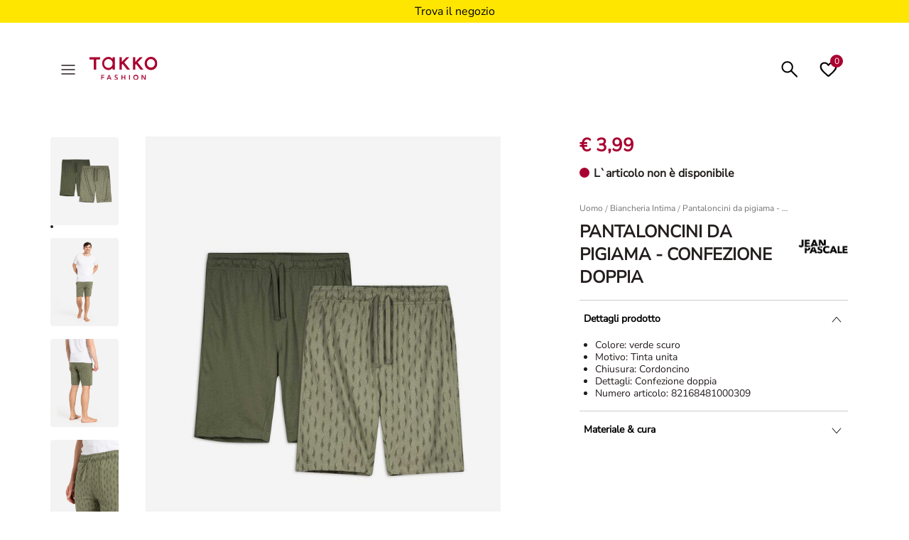

--- FILE ---
content_type: text/html;charset=UTF-8
request_url: https://www.takko.com/it-it/pantaloncini-da-pigiama/23152200001-100.html
body_size: 25880
content:
<!DOCTYPE html>
<html lang="it">
    





















<head>


    
        <script>if(!("gdprAppliesGlobally" in window)){window.gdprAppliesGlobally=true}if(!("cmp_id" in window)||window.cmp_id<1){window.cmp_id=0}if(!("cmp_cdid" in window)){window.cmp_cdid="72440edb61902"}if(!("cmp_params" in window)){window.cmp_params=""}if(!("cmp_host" in window)){window.cmp_host="b.delivery.consentmanager.net"}if(!("cmp_cdn" in window)){window.cmp_cdn="cdn.consentmanager.net"}if(!("cmp_proto" in window)){window.cmp_proto="https:"}if(!("cmp_codesrc" in window)){window.cmp_codesrc="0"}window.cmp_getsupportedLangs=function(){var b=["DE","EN","FR","IT","NO","DA","FI","ES","PT","RO","BG","ET","EL","GA","HR","LV","LT","MT","NL","PL","SV","SK","SL","CS","HU","RU","SR","ZH","TR","UK","AR","BS","JA","CY"];if("cmp_customlanguages" in window){for(var a=0;a<window.cmp_customlanguages.length;a++){b.push(window.cmp_customlanguages[a].l.toUpperCase())}}return b};window.cmp_getRTLLangs=function(){var a=["AR"];if("cmp_customlanguages" in window){for(var b=0;b<window.cmp_customlanguages.length;b++){if("r" in window.cmp_customlanguages[b]&&window.cmp_customlanguages[b].r){a.push(window.cmp_customlanguages[b].l)}}}return a};window.cmp_getlang=function(a){if(typeof(a)!="boolean"){a=true}if(a&&typeof(cmp_getlang.usedlang)=="string"&&cmp_getlang.usedlang!==""){return cmp_getlang.usedlang}return window.cmp_getlangs()[0]};window.cmp_extractlang=function(a){if(a.indexOf("cmplang=")!=-1){a=a.substr(a.indexOf("cmplang=")+8,2).toUpperCase();if(a.indexOf("&")!=-1){a=a.substr(0,a.indexOf("&"))}}else{a=""}return a};window.cmp_getlangs=function(){var g=window.cmp_getsupportedLangs();var c=[];var f=location.hash;var e=location.search;var j="cmp_params" in window?window.cmp_params:"";var a="languages" in navigator?navigator.languages:[];if(cmp_extractlang(f)!=""){c.push(cmp_extractlang(f))}else{if(cmp_extractlang(e)!=""){c.push(cmp_extractlang(e))}else{if(cmp_extractlang(j)!=""){c.push(cmp_extractlang(j))}else{if("cmp_setlang" in window&&window.cmp_setlang!=""){c.push(window.cmp_setlang.toUpperCase())}else{if("cmp_langdetect" in window&&window.cmp_langdetect==1){c.push(window.cmp_getPageLang())}else{if(a.length>0){for(var d=0;d<a.length;d++){c.push(a[d])}}if("language" in navigator){c.push(navigator.language)}if("userLanguage" in navigator){c.push(navigator.userLanguage)}}}}}}var h=[];for(var d=0;d<c.length;d++){var b=c[d].toUpperCase();if(b.length<2){continue}if(g.indexOf(b)!=-1){h.push(b)}else{if(b.indexOf("-")!=-1){b=b.substr(0,2)}if(g.indexOf(b)!=-1){h.push(b)}}}if(h.length==0&&typeof(cmp_getlang.defaultlang)=="string"&&cmp_getlang.defaultlang!==""){return[cmp_getlang.defaultlang.toUpperCase()]}else{return h.length>0?h:["EN"]}};window.cmp_getPageLangs=function(){var a=window.cmp_getXMLLang();if(a!=""){a=[a.toUpperCase()]}else{a=[]}a=a.concat(window.cmp_getLangsFromURL());return a.length>0?a:["EN"]};window.cmp_getPageLang=function(){var a=window.cmp_getPageLangs();return a.length>0?a[0]:""};window.cmp_getLangsFromURL=function(){var c=window.cmp_getsupportedLangs();var b=location;var m="toUpperCase";var g=b.hostname[m]()+".";var a=b.pathname[m]()+"/";a=a.split("_").join("-");var f=[];for(var e=0;e<c.length;e++){var j=a.substring(0,c[e].length+1);if(g.substring(0,c[e].length+1)==c[e]+"."){f.push(c[e][m]())}else{if(c[e].length==5){var k=c[e].substring(3,5)+"-"+c[e].substring(0,2);if(g.substring(0,k.length+1)==k+"."){f.push(c[e][m]())}}else{if(j==c[e]+"/"||j=="/"+c[e]){f.push(c[e][m]())}else{if(j==c[e].replace("-","/")+"/"||j=="/"+c[e].replace("-","/")){f.push(c[e][m]())}else{if(c[e].length==5){var k=c[e].substring(3,5)+"-"+c[e].substring(0,2);var h=a.substring(0,k.length+1);if(h==k+"/"||h==k.replace("-","/")+"/"){f.push(c[e][m]())}}}}}}}return f};window.cmp_getXMLLang=function(){var c=document.getElementsByTagName("html");if(c.length>0){c=c[0]}else{c=document.documentElement}if(c&&c.getAttribute){var a=c.getAttribute("xml:lang");if(typeof(a)!="string"||a==""){a=c.getAttribute("lang")}if(typeof(a)=="string"&&a!=""){var b=window.cmp_getsupportedLangs();return b.indexOf(a.toUpperCase())!=-1||b.indexOf(a.substr(0,2).toUpperCase())!=-1?a:""}else{return""}}};(function(){var C=document;var D=C.getElementsByTagName;var o=window;var t="";var h="";var k="";var E=function(e){var i="cmp_"+e;e="cmp"+e+"=";var d="";var l=e.length;var I=location;var J=I.hash;var w=I.search;var u=J.indexOf(e);var H=w.indexOf(e);if(u!=-1){d=J.substring(u+l,9999)}else{if(H!=-1){d=w.substring(H+l,9999)}else{return i in o&&typeof(o[i])!=="function"?o[i]:""}}var G=d.indexOf("&");if(G!=-1){d=d.substring(0,G)}return d};var j=E("lang");if(j!=""){t=j;k=t}else{if("cmp_getlang" in o){t=o.cmp_getlang().toLowerCase();h=o.cmp_getlangs().slice(0,3).join("_");k=o.cmp_getPageLangs().slice(0,3).join("_");if("cmp_customlanguages" in o){var m=o.cmp_customlanguages;for(var y=0;y<m.length;y++){var a=m[y].l.toLowerCase();if(a==t){t="en"}}}}}var q=("cmp_proto" in o)?o.cmp_proto:"https:";if(q!="http:"&&q!="https:"){q="https:"}var n=("cmp_ref" in o)?o.cmp_ref:location.href;if(n.length>300){n=n.substring(0,300)}var A=function(d){var K=C.createElement("script");K.setAttribute("data-cmp-ab","1");K.type="text/javascript";K.async=true;K.src=d;var J=["body","div","span","script","head"];var w="currentScript";var H="parentElement";var l="appendChild";var I="body";if(C[w]&&C[w][H]){C[w][H][l](K)}else{if(C[I]){C[I][l](K)}else{for(var u=0;u<J.length;u++){var G=D(J[u]);if(G.length>0){G[0][l](K);break}}}}};var b=E("design");var c=E("regulationkey");var z=E("gppkey");var s=E("att");var f=o.encodeURIComponent;var g;try{g=C.cookie.length>0}catch(B){g=false}var x=E("darkmode");if(x=="0"){x=0}else{if(x=="1"){x=1}else{try{if("matchMedia" in window&&window.matchMedia){var F=window.matchMedia("(prefers-color-scheme: dark)");if("matches" in F&&F.matches){x=1}}}catch(B){x=0}}}var p=q+"//"+o.cmp_host+"/delivery/cmp.php?";p+=("cmp_id" in o&&o.cmp_id>0?"id="+o.cmp_id:"")+("cmp_cdid" in o?"&cdid="+o.cmp_cdid:"")+"&h="+f(n);p+=(b!=""?"&cmpdesign="+f(b):"")+(c!=""?"&cmpregulationkey="+f(c):"")+(z!=""?"&cmpgppkey="+f(z):"");p+=(s!=""?"&cmpatt="+f(s):"")+("cmp_params" in o?"&"+o.cmp_params:"")+(g?"&__cmpfcc=1":"");p+=(x>0?"&cmpdarkmode=1":"");A(p+"&l="+f(t)+"&ls="+f(h)+"&lp="+f(k)+"&o="+(new Date()).getTime());var r="js";var v=E("debugunminimized")!=""?"":".min";if(E("debugcoverage")=="1"){r="instrumented";v=""}if(E("debugtest")=="1"){r="jstests";v=""}A(q+"//"+o.cmp_cdn+"/delivery/"+r+"/cmp_final"+v+".js")})();window.cmp_rc=function(c,b){var l;try{l=document.cookie}catch(h){l=""}var j="";var f=0;var g=false;while(l!=""&&f<100){f++;while(l.substr(0,1)==" "){l=l.substr(1,l.length)}var k=l.substring(0,l.indexOf("="));if(l.indexOf(";")!=-1){var m=l.substring(l.indexOf("=")+1,l.indexOf(";"))}else{var m=l.substr(l.indexOf("=")+1,l.length)}if(c==k){j=m;g=true}var d=l.indexOf(";")+1;if(d==0){d=l.length}l=l.substring(d,l.length)}if(!g&&typeof(b)=="string"){j=b}return(j)};window.cmp_stub=function(){var a=arguments;__cmp.a=__cmp.a||[];if(!a.length){return __cmp.a}else{if(a[0]==="ping"){if(a[1]===2){a[2]({gdprApplies:gdprAppliesGlobally,cmpLoaded:false,cmpStatus:"stub",displayStatus:"hidden",apiVersion:"2.2",cmpId:31},true)}else{a[2](false,true)}}else{if(a[0]==="getUSPData"){a[2]({version:1,uspString:window.cmp_rc("__cmpccpausps","1---")},true)}else{if(a[0]==="getTCData"){__cmp.a.push([].slice.apply(a))}else{if(a[0]==="addEventListener"||a[0]==="removeEventListener"){__cmp.a.push([].slice.apply(a))}else{if(a.length==4&&a[3]===false){a[2]({},false)}else{__cmp.a.push([].slice.apply(a))}}}}}}};window.cmp_dsastub=function(){var a=arguments;a[0]="dsa."+a[0];window.cmp_gppstub(a)};window.cmp_gppstub=function(){var c=arguments;__gpp.q=__gpp.q||[];if(!c.length){return __gpp.q}var h=c[0];var g=c.length>1?c[1]:null;var f=c.length>2?c[2]:null;var a=null;var j=false;if(h==="ping"){a=window.cmp_gpp_ping();j=true}else{if(h==="addEventListener"){__gpp.e=__gpp.e||[];if(!("lastId" in __gpp)){__gpp.lastId=0}__gpp.lastId++;var d=__gpp.lastId;__gpp.e.push({id:d,callback:g});a={eventName:"listenerRegistered",listenerId:d,data:true,pingData:window.cmp_gpp_ping()};j=true}else{if(h==="removeEventListener"){__gpp.e=__gpp.e||[];a=false;for(var e=0;e<__gpp.e.length;e++){if(__gpp.e[e].id==f){__gpp.e[e].splice(e,1);a=true;break}}j=true}else{__gpp.q.push([].slice.apply(c))}}}if(a!==null&&typeof(g)==="function"){g(a,j)}};window.cmp_gpp_ping=function(){return{gppVersion:"1.1",cmpStatus:"stub",cmpDisplayStatus:"hidden",signalStatus:"not ready",supportedAPIs:["2:tcfeuv2","5:tcfcav1","7:usnat","8:usca","9:usva","10:usco","11:usut","12:usct","13:usfl","14:usmt","15:usor","16:ustx"],cmpId:31,sectionList:[],applicableSections:[0],gppString:"",parsedSections:{}}};window.cmp_addFrame=function(b){if(!window.frames[b]){if(document.body){var a=document.createElement("iframe");a.style.cssText="display:none";if("cmp_cdn" in window&&"cmp_ultrablocking" in window&&window.cmp_ultrablocking>0){a.src="//"+window.cmp_cdn+"/delivery/empty.html"}a.name=b;a.setAttribute("title","Intentionally hidden, please ignore");a.setAttribute("role","none");a.setAttribute("tabindex","-1");document.body.appendChild(a)}else{window.setTimeout(window.cmp_addFrame,10,b)}}};window.cmp_msghandler=function(d){var a=typeof d.data==="string";try{var c=a?JSON.parse(d.data):d.data}catch(f){var c=null}if(typeof(c)==="object"&&c!==null&&"__cmpCall" in c){var b=c.__cmpCall;window.__cmp(b.command,b.parameter,function(h,g){var e={__cmpReturn:{returnValue:h,success:g,callId:b.callId}};d.source.postMessage(a?JSON.stringify(e):e,"*")})}if(typeof(c)==="object"&&c!==null&&"__uspapiCall" in c){var b=c.__uspapiCall;window.__uspapi(b.command,b.version,function(h,g){var e={__uspapiReturn:{returnValue:h,success:g,callId:b.callId}};d.source.postMessage(a?JSON.stringify(e):e,"*")})}if(typeof(c)==="object"&&c!==null&&"__tcfapiCall" in c){var b=c.__tcfapiCall;window.__tcfapi(b.command,b.version,function(h,g){var e={__tcfapiReturn:{returnValue:h,success:g,callId:b.callId}};d.source.postMessage(a?JSON.stringify(e):e,"*")},b.parameter)}if(typeof(c)==="object"&&c!==null&&"__gppCall" in c){var b=c.__gppCall;window.__gpp(b.command,function(h,g){var e={__gppReturn:{returnValue:h,success:g,callId:b.callId}};d.source.postMessage(a?JSON.stringify(e):e,"*")},"parameter" in b?b.parameter:null,"version" in b?b.version:1)}if(typeof(c)==="object"&&c!==null&&"__dsaCall" in c){var b=c.__dsaCall;window.__dsa(b.command,function(h,g){var e={__dsaReturn:{returnValue:h,success:g,callId:b.callId}};d.source.postMessage(a?JSON.stringify(e):e,"*")},"parameter" in b?b.parameter:null,"version" in b?b.version:1)}};window.cmp_setStub=function(a){if(!(a in window)||(typeof(window[a])!=="function"&&typeof(window[a])!=="object"&&(typeof(window[a])==="undefined"||window[a]!==null))){window[a]=window.cmp_stub;window[a].msgHandler=window.cmp_msghandler;window.addEventListener("message",window.cmp_msghandler,false)}};window.cmp_setGppStub=function(a){if(!(a in window)||(typeof(window[a])!=="function"&&typeof(window[a])!=="object"&&(typeof(window[a])==="undefined"||window[a]!==null))){window[a]=window.cmp_gppstub;window[a].msgHandler=window.cmp_msghandler;window.addEventListener("message",window.cmp_msghandler,false)}};if(!("cmp_noiframepixel" in window)){window.cmp_addFrame("__cmpLocator")}if((!("cmp_disableusp" in window)||!window.cmp_disableusp)&&!("cmp_noiframepixel" in window)){window.cmp_addFrame("__uspapiLocator")}if((!("cmp_disabletcf" in window)||!window.cmp_disabletcf)&&!("cmp_noiframepixel" in window)){window.cmp_addFrame("__tcfapiLocator")}if((!("cmp_disablegpp" in window)||!window.cmp_disablegpp)&&!("cmp_noiframepixel" in window)){window.cmp_addFrame("__gppLocator")}if((!("cmp_disabledsa" in window)||!window.cmp_disabledsa)&&!("cmp_noiframepixel" in window)){window.cmp_addFrame("__dsaLocator")}window.cmp_setStub("__cmp");if(!("cmp_disabletcf" in window)||!window.cmp_disabletcf){window.cmp_setStub("__tcfapi")}if(!("cmp_disableusp" in window)||!window.cmp_disableusp){window.cmp_setStub("__uspapi")}if(!("cmp_disablegpp" in window)||!window.cmp_disablegpp){window.cmp_setGppStub("__gpp")}if(!("cmp_disabledsa" in window)||!window.cmp_disabledsa){window.cmp_setGppStub("__dsa")};</script>
    





	
	


<!--[if gt IE 9]><!-->
<script>
    var jsPublicPath = "/on/demandware.static/Sites-INT-Site/-/it_IT/v1768606705825/js/";
    var sessionIntegrityURL = "/on/demandware.store/Sites-INT-Site/it_IT/Request-VerifySessionIntegrity";
    var homepageCountryCheckURL = "/on/demandware.store/Sites-INT-Site/it_IT/Home-CheckCountryPreference";
    var minicartURL = "/on/demandware.store/Sites-INT-Site/it_IT/Cart-MiniCart";
    var accountHeaderURL = "/on/demandware.store/Sites-INT-Site/it_IT/Account-HeaderDetails";
    var wishlistHeartViewURL = "/on/demandware.store/Sites-INT-Site/it_IT/Wishlist-WishlistHeartView";
    var pageSpecificData = "/on/demandware.store/Sites-INT-Site/it_IT/Product-GetDetails";
    var pageSpecificRecommendations = "/on/demandware.store/Sites-INT-Site/it_IT/Product-GetRecommendations";
    var pipelinePath = "https://www.takko.com/on/demandware.store/Sites-INT-Site/it_IT/Product-Show?pid=23152200001-100";
</script>


<script async type="text/javascript" src="/on/demandware.static/Sites-INT-Site/-/it_IT/v1768606705825/js/sessionIntegrity.js"></script>

    <script async type="text/javascript" src="/on/demandware.static/Sites-INT-Site/-/it_IT/v1768606705825/js/loadVariation.js"></script>

<script defer type="text/javascript" src="/on/demandware.static/Sites-INT-Site/-/it_IT/v1768606705825/js/lazyload.js"></script>


<script type="text/javascript">

(function(){
window.ResourcesGTM = {"softLoggedIn":false,"justLoggedIn":null,"justAppLoggedIn":null,"registration":null,"coRegistration":null,"coLogin":null,"coGuest":null,"DOIconf":null,"isNLReg":null,"age":0,"gender":"other","isApp":null,"instanceType":"production","country":"it","language":"it"};
}());</script>


<script defer type="text/javascript" src="/on/demandware.static/Sites-INT-Site/-/it_IT/v1768606705825/js/libraries.js"></script>
<script defer type="text/javascript" src="/on/demandware.static/Sites-INT-Site/-/it_IT/v1768606705825/js/main.js"></script>


<script defer type="text/javascript" src="/on/demandware.static/Sites-INT-Site/-/it_IT/v1768606705825/js/einstein-recommendations.js"></script>



    <script defer
        type="text/javascript"
        src="/on/demandware.static/Sites-INT-Site/-/it_IT/v1768606705825/js/productDetail.js"
        
    ></script>

    <script defer
        type="text/javascript"
        src="https://unpkg.com/leaflet@1.0.3/dist/leaflet.js"
        
    ></script>



<script defer type="text/javascript" src="/on/demandware.static/Sites-INT-Site/-/it_IT/v1768606705825/js/webview.js"></script>

<!--<![endif]-->
<meta charset='UTF-8'/>
<meta http-equiv="x-ua-compatible" content="ie=edge"/>
<meta name="viewport" content="width=device-width, initial-scale=1"/>
<meta name="p:domain_verify" content="3bc324e3e75a1079bf669a16e65f3788"/>

<meta name="facebook-domain-verification" content="phem5h6l2l25vdh3oy2su7qqa6i126" />







    <meta name="apple-itunes-app" content="app-id=1570110927">



    <meta name="description" content="Pantaloncini da pigiama - Confezione doppia del marchio Jean Pascale da Takko Fashion."/>





    <title>Pantaloncini da pigiama - Confezione doppia - Takko Fashion</title>


<link href="/on/demandware.static/Sites-INT-Site/-/default/dw44d42d34/images/favicons/favicon.ico" rel="shortcut icon" />

<link rel="stylesheet" href="/on/demandware.static/Sites-INT-Site/-/it_IT/v1768606705825/css/global.css" />

    <style>
        .hideBrandSite {
            display: none !important;
        }
    </style>





    <link rel="stylesheet" href="/on/demandware.static/Sites-INT-Site/-/it_IT/v1768606705825/css/product/detail.css"  />





    <meta name="google-site-verification" content="qjl50xg_KU2MrWk0UFLIBvvnruv1Q2qs4z5fTTYANhw" />





<script>
window.isGA4Enabled = true;
</script>


<!-- Google Tag Manager -->
<script>(function(w,d,s,l,i){w[l]=w[l]||[];w[l].push({'gtm.start':
new Date().getTime(),event:'gtm.js'});var f=d.getElementsByTagName(s)[0],
j=d.createElement(s),dl=l!='dataLayer'?'&l='+l:'';j.async=true;j.src=
'//www.googletagmanager.com/gtm.js?id='+i+dl;f.parentNode.insertBefore(j,f);
})(window,document,'script','dataLayer','GTM-KQX794');</script>
<!-- End Google Tag Manager -->









<link rel="stylesheet" href="/on/demandware.static/Sites-INT-Site/-/it_IT/v1768606705825/css/skin/skin.css" />

    <link rel="canonical" href="https://www.takko.com/it-it/pantaloncini-da-pigiama/23152200001-100.html"/>



    
    
        
            
                    
                    
                        <link rel="alternate" hreflang="de-de" href="https://www.takko.com/de-de/pyjamashorts---2er-pack/23152200001-100.html"/>
                    
            
        
            
                    
                    
                        <link rel="alternate" hreflang="de-at" href="https://www.takko.com/de-at/pyjamashorts---2er-pack/23152200001-100.html"/>
                    
            
        
            
                    
                    
                        <link rel="alternate" hreflang="nl-nl" href="https://www.takko.com/nl-nl/pyjamashort/23152200001-100.html"/>
                    
            
        
            
                    
                    
                        <link rel="alternate" hreflang="it-it" href="https://www.takko.com/it-it/pantaloncini-da-pigiama/23152200001-100.html"/>
                    
            
        
            
                    
                    
                        <link rel="alternate" hreflang="sk-sk" href="https://www.takko.com/sk-sk/py%C5%BEamov%C3%A9-%C5%A1ortky/23152200001-100.html"/>
                    
            
        
            
                    
                    
                        <link rel="alternate" hreflang="cs-cz" href="https://www.takko.com/cs-cz/pyzamove-sortky/23152200001-100.html"/>
                    
            
        
            
                    
                    
                        <link rel="alternate" hreflang="pl-pl" href="https://www.takko.com/pl-pl/szorty-od-pi%C5%BCamy/23152200001-100.html"/>
                    
            
        
            
                    
                    
                        <link rel="alternate" hreflang="ro-ro" href="https://www.takko.com/ro-ro/pantaloni-scur%C8%9Bi-de-pijama/23152200001-100.html"/>
                    
            
        
            
                    
                    
                        <link rel="alternate" hreflang="hu-hu" href="https://www.takko.com/hu-hu/roevid-pizsamaals%C3%B3/23152200001-100.html"/>
                    
            
        
            
                    
                    
                        <link rel="alternate" hreflang="fr-fr" href="https://www.takko.com/fr-fr/short-de-pyjama/23152200001-100.html"/>
                    
            
        
            
                    
                    
                        <link rel="alternate" hreflang="nl-be" href="https://www.takko.com/nl-be/pyjamashort/23152200001-100.html"/>
                    
            
        
            
                    
                    
                        <link rel="alternate" hreflang="sl-si" href="https://www.takko.com/sl-si/kratek-spodnji-del-pi%C5%BEame/23152200001-100.html"/>
                    
            
        
            
                    
                    
                        <link rel="alternate" hreflang="et-ee" href="https://www.takko.com/et-ee/luehikesed-pid%C5%BEaamapueksid/23152200001-100.html"/>
                    
            
        
            
                    
                    
                        <link rel="alternate" hreflang="lt-lt" href="https://www.takko.com/lt-lt/pi%C5%BEamos-%C5%A1ortai/23152200001-100.html"/>
                    
            
        
            
                    
                    
                        <link rel="alternate" hreflang="de-ch" href="https://www.takko.com/de-ch/pyjamashorts---2er-pack/23152200001-100.html"/>
                    
            
        
            
                    
                    
                        <link rel="alternate" hreflang="hr-hr" href="https://www.takko.com/hr-hr/kratke-hla%C4%8De-od-pid%C5%BEame/23152200001-100.html"/>
                    
            
        
            
                    
                    
                        <link rel="alternate" hreflang="sr-rs" href="https://www.takko.com/sr-rs/pid%C5%BEama-%C5%A1orts/23152200001-100.html"/>
                    
            
        
        
        <link rel="alternate" hreflang="x-default" href="https://www.takko.com/"/>
    




    
    <meta name="robots" content="index, follow" />








<div id="login-error-info-message-wrapper">
    <info-message class="d-none" success id="login-error-info-message" reveal-duration=''>
    </info-message>
</div>

<div id="delete-account-message-wrapper">
    <info-message class="d-none" success id="delete-account-message" reveal-duration=''>
    </info-message>
</div>

<div id="delete-account-error-message-wrapper">
    <info-message class="d-none" success id="delete-account-error-message" reveal-duration=''>
    </info-message>
</div>

<div id="coupon-error-message-wrapper" role="alert"></div>



    




















    
    <script type="text/javascript">//<!--
/* <![CDATA[ (head-active_data.js) */
var dw = (window.dw || {});
dw.ac = {
    _analytics: null,
    _events: [],
    _category: "",
    _searchData: "",
    _anact: "",
    _anact_nohit_tag: "",
    _analytics_enabled: "true",
    _timeZone: "Europe/Berlin",
    _capture: function(configs) {
        if (Object.prototype.toString.call(configs) === "[object Array]") {
            configs.forEach(captureObject);
            return;
        }
        dw.ac._events.push(configs);
    },
	capture: function() { 
		dw.ac._capture(arguments);
		// send to CQ as well:
		if (window.CQuotient) {
			window.CQuotient.trackEventsFromAC(arguments);
		}
	},
    EV_PRD_SEARCHHIT: "searchhit",
    EV_PRD_DETAIL: "detail",
    EV_PRD_RECOMMENDATION: "recommendation",
    EV_PRD_SETPRODUCT: "setproduct",
    applyContext: function(context) {
        if (typeof context === "object" && context.hasOwnProperty("category")) {
        	dw.ac._category = context.category;
        }
        if (typeof context === "object" && context.hasOwnProperty("searchData")) {
        	dw.ac._searchData = context.searchData;
        }
    },
    setDWAnalytics: function(analytics) {
        dw.ac._analytics = analytics;
    },
    eventsIsEmpty: function() {
        return 0 == dw.ac._events.length;
    }
};
/* ]]> */
// -->
</script>
<script type="text/javascript">//<!--
/* <![CDATA[ (head-cquotient.js) */
var CQuotient = window.CQuotient = {};
CQuotient.clientId = 'abbh-INT';
CQuotient.realm = 'ABBH';
CQuotient.siteId = 'INT';
CQuotient.instanceType = 'prd';
CQuotient.locale = 'it_IT';
CQuotient.fbPixelId = '__UNKNOWN__';
CQuotient.activities = [];
CQuotient.cqcid='';
CQuotient.cquid='';
CQuotient.cqeid='';
CQuotient.cqlid='';
CQuotient.apiHost='api.cquotient.com';
/* Turn this on to test against Staging Einstein */
/* CQuotient.useTest= true; */
CQuotient.useTest = ('true' === 'false');
CQuotient.initFromCookies = function () {
	var ca = document.cookie.split(';');
	for(var i=0;i < ca.length;i++) {
	  var c = ca[i];
	  while (c.charAt(0)==' ') c = c.substring(1,c.length);
	  if (c.indexOf('cqcid=') == 0) {
		CQuotient.cqcid=c.substring('cqcid='.length,c.length);
	  } else if (c.indexOf('cquid=') == 0) {
		  var value = c.substring('cquid='.length,c.length);
		  if (value) {
		  	var split_value = value.split("|", 3);
		  	if (split_value.length > 0) {
			  CQuotient.cquid=split_value[0];
		  	}
		  	if (split_value.length > 1) {
			  CQuotient.cqeid=split_value[1];
		  	}
		  	if (split_value.length > 2) {
			  CQuotient.cqlid=split_value[2];
		  	}
		  }
	  }
	}
}
CQuotient.getCQCookieId = function () {
	if(window.CQuotient.cqcid == '')
		window.CQuotient.initFromCookies();
	return window.CQuotient.cqcid;
};
CQuotient.getCQUserId = function () {
	if(window.CQuotient.cquid == '')
		window.CQuotient.initFromCookies();
	return window.CQuotient.cquid;
};
CQuotient.getCQHashedEmail = function () {
	if(window.CQuotient.cqeid == '')
		window.CQuotient.initFromCookies();
	return window.CQuotient.cqeid;
};
CQuotient.getCQHashedLogin = function () {
	if(window.CQuotient.cqlid == '')
		window.CQuotient.initFromCookies();
	return window.CQuotient.cqlid;
};
CQuotient.trackEventsFromAC = function (/* Object or Array */ events) {
try {
	if (Object.prototype.toString.call(events) === "[object Array]") {
		events.forEach(_trackASingleCQEvent);
	} else {
		CQuotient._trackASingleCQEvent(events);
	}
} catch(err) {}
};
CQuotient._trackASingleCQEvent = function ( /* Object */ event) {
	if (event && event.id) {
		if (event.type === dw.ac.EV_PRD_DETAIL) {
			CQuotient.trackViewProduct( {id:'', alt_id: event.id, type: 'raw_sku'} );
		} // not handling the other dw.ac.* events currently
	}
};
CQuotient.trackViewProduct = function(/* Object */ cqParamData){
	var cq_params = {};
	cq_params.cookieId = CQuotient.getCQCookieId();
	cq_params.userId = CQuotient.getCQUserId();
	cq_params.emailId = CQuotient.getCQHashedEmail();
	cq_params.loginId = CQuotient.getCQHashedLogin();
	cq_params.product = cqParamData.product;
	cq_params.realm = cqParamData.realm;
	cq_params.siteId = cqParamData.siteId;
	cq_params.instanceType = cqParamData.instanceType;
	cq_params.locale = CQuotient.locale;
	
	if(CQuotient.sendActivity) {
		CQuotient.sendActivity(CQuotient.clientId, 'viewProduct', cq_params);
	} else {
		CQuotient.activities.push({activityType: 'viewProduct', parameters: cq_params});
	}
};
/* ]]> */
// -->
</script>



   <script type="application/ld+json">
        {"@context":"http://schema.org/","@type":"Product","name":"Pantaloncini da pigiama - Confezione doppia","description":null,"mpn":"82168481000309","sku":"82168481000309","brand":{"@type":"Brand","name":"Jean Pascale"},"image":["https://www.takko.com/dw/image/v2/ABBH_PRD/on/demandware.static/-/Sites-TakkoMaster/default/dw586f8bdb/product-images/products/82168481000408_F.jpg?sw=640&sh=823&sm=cut","https://www.takko.com/dw/image/v2/ABBH_PRD/on/demandware.static/-/Sites-TakkoMaster/default/dw9fd34715/product-images/products/82168481000408_M_1.jpg?sw=640&sh=823&sm=cut","https://www.takko.com/dw/image/v2/ABBH_PRD/on/demandware.static/-/Sites-TakkoMaster/default/dwe69e457b/product-images/products/82168481000408_M_3.jpg?sw=640&sh=823&sm=cut","https://www.takko.com/dw/image/v2/ABBH_PRD/on/demandware.static/-/Sites-TakkoMaster/default/dw31c777f7/product-images/products/82168481000408_M_4.jpg?sw=640&sh=823&sm=cut","https://www.takko.com/dw/image/v2/ABBH_PRD/on/demandware.static/-/Sites-TakkoMaster/default/dw7447a073/product-images/products/82168481000408_D_1.jpg?sw=640&sh=823&sm=cut","https://www.takko.com/dw/image/v2/ABBH_PRD/on/demandware.static/-/Sites-TakkoMaster/default/dw059c0634/product-images/products/82168481000408_D_2.jpg?sw=640&sh=823&sm=cut","https://www.takko.com/dw/image/v2/ABBH_PRD/on/demandware.static/-/Sites-TakkoMaster/default/dwfa36358f/product-images/products/82168481000408_S.jpg?sw=640&sh=823&sm=cut"],"offers":{"url":{},"@type":"Offer","priceCurrency":"EUR","price":"3.99","availability":"http://schema.org/OutOfStock"}}
    </script>



    <meta property="og:title" content="Pantaloncini da pigiama - Confezione doppia - Takko Fashion" />



    <meta property="og:url" content="https://www.takko.com/it-it/pantaloncini-da-pigiama/23152200001-100.html" />



    <meta property="og:image" content="https://www.takko.com/dw/image/v2/ABBH_PRD/on/demandware.static/-/Sites-TakkoMaster/default/dw586f8bdb/product-images/products/82168481000408_F.jpg?sw=640&amp;sh=823&amp;sm=cut" />



    <meta property="og:description" content="Pantaloncini da pigiama - Confezione doppia del marchio Jean Pascale da Takko Fashion."/>

</head>
<body data-page-type="productdetailpage">

<script id="app-check">
    try {
        function hasAppParam() {
            const urlParams = new URLSearchParams(window.location.search);
            return urlParams.get('isApp') === 'true';
        }

        if (document.cookie.includes('isApp=true')) {
            document.body.classList.add('is-app');
        } else if (hasAppParam()) {
            document.body.classList.add('is-app');
        } else if (window.localStorage.getItem('isApp') === 'true') {
            document.body.classList.add('is-app');
        }
    } catch (e) {
        console.error(e);
    }
</script>

<span class="d-none" id="dynamicYieldCallEventURL" data-url="/on/demandware.store/Sites-INT-Site/it_IT/DynamicYield-GetAPIProperties"></span>
<span class="d-none" id="dynamicYieldAPIServerCallEventURL" data-url="/on/demandware.store/Sites-INT-Site/it_IT/DynamicYield-APIServerCall"></span>






<!-- Google Tag Manager -->
<noscript><iframe src="//www.googletagmanager.com/ns.html?id=GTM-KQX794"
height="0" width="0" style="display:none;visibility:hidden"></iframe></noscript>
<!-- End Google Tag Manager -->


<div class="page" data-action="Product-Show" data-querystring="pid=23152200001-100" >


















<header class="main-header app-hidden">
    
    
        <div class="container app-banner-wrapper">
    <script>
        function checkCookie(name) {
            var cookies = document.cookie.split(';');
            for(let i=0;i < cookies.length;i++) {
                let cookie = cookies[i];
                let cookieName, cookieValue;
                [cookieName, cookieValue] = cookie.split('=');
                if (cookieName.trim() === name && cookieValue.trim() === 'true') {
                    return true;
                }
            }
            return false;
        }
        function isMobileTablet(){
            var check = false;
            (function(a){
                if(/(android|bb\d+|meego).+mobile|avantgo|bada\/|blackberry|blazer|compal|elaine|fennec|hiptop|iemobile|ip(hone|od)|iris|kindle|lge |maemo|midp|mmp|mobile.+firefox|netfront|opera m(ob|in)i|palm( os)?|phone|p(ixi|re)\/|plucker|pocket|psp|series(4|6)0|symbian|treo|up\.(browser|link)|vodafone|wap|windows ce|xda|xiino|android|ipad|playbook|silk/i.test(a)||/1207|6310|6590|3gso|4thp|50[1-6]i|770s|802s|a wa|abac|ac(er|oo|s\-)|ai(ko|rn)|al(av|ca|co)|amoi|an(ex|ny|yw)|aptu|ar(ch|go)|as(te|us)|attw|au(di|\-m|r |s )|avan|be(ck|ll|nq)|bi(lb|rd)|bl(ac|az)|br(e|v)w|bumb|bw\-(n|u)|c55\/|capi|ccwa|cdm\-|cell|chtm|cldc|cmd\-|co(mp|nd)|craw|da(it|ll|ng)|dbte|dc\-s|devi|dica|dmob|do(c|p)o|ds(12|\-d)|el(49|ai)|em(l2|ul)|er(ic|k0)|esl8|ez([4-7]0|os|wa|ze)|fetc|fly(\-|_)|g1 u|g560|gene|gf\-5|g\-mo|go(\.w|od)|gr(ad|un)|haie|hcit|hd\-(m|p|t)|hei\-|hi(pt|ta)|hp( i|ip)|hs\-c|ht(c(\-| |_|a|g|p|s|t)|tp)|hu(aw|tc)|i\-(20|go|ma)|i230|iac( |\-|\/)|ibro|idea|ig01|ikom|im1k|inno|ipaq|iris|ja(t|v)a|jbro|jemu|jigs|kddi|keji|kgt( |\/)|klon|kpt |kwc\-|kyo(c|k)|le(no|xi)|lg( g|\/(k|l|u)|50|54|\-[a-w])|libw|lynx|m1\-w|m3ga|m50\/|ma(te|ui|xo)|mc(01|21|ca)|m\-cr|me(rc|ri)|mi(o8|oa|ts)|mmef|mo(01|02|bi|de|do|t(\-| |o|v)|zz)|mt(50|p1|v )|mwbp|mywa|n10[0-2]|n20[2-3]|n30(0|2)|n50(0|2|5)|n7(0(0|1)|10)|ne((c|m)\-|on|tf|wf|wg|wt)|nok(6|i)|nzph|o2im|op(ti|wv)|oran|owg1|p800|pan(a|d|t)|pdxg|pg(13|\-([1-8]|c))|phil|pire|pl(ay|uc)|pn\-2|po(ck|rt|se)|prox|psio|pt\-g|qa\-a|qc(07|12|21|32|60|\-[2-7]|i\-)|qtek|r380|r600|raks|rim9|ro(ve|zo)|s55\/|sa(ge|ma|mm|ms|ny|va)|sc(01|h\-|oo|p\-)|sdk\/|se(c(\-|0|1)|47|mc|nd|ri)|sgh\-|shar|sie(\-|m)|sk\-0|sl(45|id)|sm(al|ar|b3|it|t5)|so(ft|ny)|sp(01|h\-|v\-|v )|sy(01|mb)|t2(18|50)|t6(00|10|18)|ta(gt|lk)|tcl\-|tdg\-|tel(i|m)|tim\-|t\-mo|to(pl|sh)|ts(70|m\-|m3|m5)|tx\-9|up(\.b|g1|si)|utst|v400|v750|veri|vi(rg|te)|vk(40|5[0-3]|\-v)|vm40|voda|vulc|vx(52|53|60|61|70|80|81|83|85|98)|w3c(\-| )|webc|whit|wi(g |nc|nw)|wmlb|wonu|x700|yas\-|your|zeto|zte\-/i.test(a.substr(0,4))) 
                    check = true;
            })(navigator.userAgent||navigator.vendor||window.opera);
            var ua = window.navigator.userAgent;
            var iOS = !!ua.match(/iPad/i) || !!ua.match(/iPhone/i);
            var webkit = !!ua.match(/WebKit/i);
            var iOSSafari = iOS && webkit && !ua.match(/CriOS/i) && !ua.match(/OPiOS/i);
            if (iOSSafari) {
                return false;
            }
            return check;
        }
        if (!isMobileTablet() || checkCookie('app-banner-close')) {
            let banner = document.getElementsByClassName("app-banner-wrapper");
            if (banner.length > 0) {
                banner[0].classList.add('d-none');
            }
        }
    </script>
    <button type="button" class="btn close-banner" 
            aria-label="Remove product {0}">
        <i class="icon-cancel"></i>
    </button>
    <div class="app-info">
        <span class="app-icon-wrapper">
            <img class='app-icon' src="/on/demandware.static/Sites-INT-Site/-/default/dw86baf040/images/svg/icons/app_icon.svg" alt=""/>
        </span>
        <div class="app-info-text">
            <div class="app-info-title">
                TAKKO FRIENDS APP
            </div>
            <div class="app-info-subtitle">
                Scopri tendenze e coupon
            </div>
        </div>
    </div>
    <div class="app-banners-buttons">
        <button type="button" class="btn download-open-app" aria-label="Remove product {0}" data-deep-link="takk://app/home_screen/ " data-store-link="https://play.google.com/store/apps/details?id=com.point4more.ios.tak.user.prod">
            All`app
        </button>
    </div>
</div>
    
    



<div id="benefitsheader" class="page-designer-slot"><div style="background-color: #ffe600;" class="benefits-header">
<div id="benefits-header-b1e133bb65d74a099e6b09560f" class="benefits-header-content" data-number-of-benefits="1">
    <div class="container-benefits container row d-flex justify-content-center align-items-center swiper" style="color: #000000">
    
        <div class="row benefits-row w-100 d-flex justify-content-center align-items-center swiper-wrapper"><div class="col-lg-4 col-sm-12 one-benefit swiper-slide">
    <a id="text-and-icon-for-benefits-6bd19774bb86d01397bb0dc7a0" href="https://www.takko.com/it-it/stores/#!" class="d-flex justify-content-center align-items-center benefits-link">
        

        

        <span style="">Trova il negozio</span>
    </a>
</div></div>
    

    </div>
</div></div></div>

    <div class="d-none" id="takko-spinner">
    <div class="spinner-wrapper">
        <div class="spinner-circle">
            <div class="circle circle-1">
                <div class="circle-inner"></div>
            </div>
            <div class="circle circle-2">
                <div class="circle-inner"></div>
            </div>
        </div>
    </div>
    <span class="spinner-text">caricamento...</span>
</div>
    <a href="#maincontent" class="skip" aria-label="Skip to main content">Skip to main content</a>
<a href="#footercontent" class="skip" aria-label="Skip to footer content">Skip to footer content</a>
    <div class="nav-header container" role="header">
        <div class="h-100 p-0 col-12">
            <div class="brand-icons row h-100">
                <div class="navbar-toggler-container">
                    <side-drawer-button data-target="#main-menu">
                        <button slot="content" class="navbar-toggler" type="button" data-toggle="side-drawer"
                            aria-controls="main-menu" aria-expanded="false"
                            aria-label="Menu">
                            <img class='menu-burger' src="/on/demandware.static/Sites-INT-Site/-/default/dwcdf311e4/images/burger.svg" alt=""/>
                        </button>
                    </side-drawer-button>
                </div>
                <div class="navigation">
                    <side-drawer id="main-menu" class="d-none" can-be-opened left>
                        <div slot="content" class="main-menu menu-toggleable-left multilevel-dropdown h-100 d-flex">
                            <div class="side-drawer-wrapper">
    <nav class="navbar navbar-expand bg-inverse w-100 flex-column">
        
            
            <div class="close-menu mobile-nav d-flex align-items-center justify-content-between">
                
                    <a href="/on/demandware.store/Sites-INT-Site/it_IT/Account-ShowCoupons" aria-label="Your Coupons" class="coupons-link">
                        <i class="icon-coupon"></i>
                    </a>
                
                <side-drawer-button class="header-search-drawer" data-target="#search-drawer">
    <button slot="content" class="site-search-toggler btn-blank" type="button" data-toggle="side-drawer"
        aria-controls="search-drawer" aria-expanded="false"
        aria-label="Cerca">
        <img src="/on/demandware.static/Sites-INT-Site/-/default/dw9237b634/images/svg/icons/search.svg" alt=""/>
    </button>
</side-drawer-button>


    <div class="wishlist-wrapper mr-3">
        <a href="https://www.takko.com/it-it/myaccount/wishlist/" id="my-account">
            <div class="wishlist-heart" data-full-wishlist-msg="The guest customer wishlist is full. Log in or register to be able to save more items.">
                <img src="/on/demandware.static/Sites-INT-Site/-/default/dw0eba293e/images/svg/icons/heart.svg" alt="Wish List"/>
            </div>
            <div class="wishlist-quantity">
                <span class="text-center vertical-50 d-none"></span>
            </div>
        </a>
    </div>






                <button type="button" class="menu-drawer-close-button close-btn" aria-label="Close">
                    <img src="/on/demandware.static/Sites-INT-Site/-/default/dwfe61fb09/images/svg/icons/close.svg" alt=""/>
                </button>
            </div>
        
        
            <div class="site-search container active">
    <form class="search-form"
        role="search"
        action="/it-it/suchergebnis/"
        method="get"
        name="simpleSearch">
        <div class="search-form-header d-flex flex-row">
            <div class="search-form-container">
                <button type="submit" class="btn btn-small search-button">
                    <img src="/on/demandware.static/Sites-INT-Site/-/default/dwf7382af8/images/search.svg"
                        alt="Search"/>
                </button>
                <input class="form-control search-field focused"
                    type="text"
                    name="q"
                    value=""
                    placeholder="Ricerca"
                    role="combobox"
                    aria-describedby="search-assistive-text"
                    aria-haspopup="listbox"
                    aria-owns="search-results"
                    aria-expanded="false"
                    aria-autocomplete="list"
                    aria-activedescendant=""
                    aria-controls="search-results"
                    aria-label="Enter keyword or item number"
                    autocomplete="off" />
                <button type="reset" name="reset-button" class="reset-button d-none" aria-label="Cancella">
                    <i class="icon-cancel"></i>
                </button>
            </div>
            <button type="button" class="btn-blank search-drawer-close-button close-btn d-md-none">
                Cancella
            </button>
        </div>
        <span class="d-none suggestions-alert" role="alert"></span>
        <div class="suggestions-wrapper" data-url="/on/demandware.store/Sites-INT-Site/it_IT/SearchServices-GetSuggestions?q="></div>
        <input type="hidden" value="it_IT"/>
    </form>
    <div class="recommendation-container">
        <div class="container"></div>
    </div>
    <div class="loading-button-overlay d-none" aria-hidden="true">
        <div class="loading-spinner"></div>
        <div class="loading-text">caricamento...</div>
    </div>
</div>

        
        <div class="category-swiper-container w-100">
            <div id="category-swiper-wrapper" class="swiper">
                <ul class="swiper-wrapper" role="tablist" aria-label="Categorie">
                    
                        
                            
                        
                        <li id="mobile-women"
                            class="swiper-slide mobile-nav-item-wrapper active">
                            <button class="mobile-nav-item text-center btn-blank" data-category-id="women" role="tab"
                                aria-selected="active" aria-controls="women-menu-panel">Donna</button>
                        </li>
                    
                        
                            
                        
                        <li id="mobile-men"
                            class="swiper-slide mobile-nav-item-wrapper ">
                            <button class="mobile-nav-item text-center btn-blank" data-category-id="men" role="tab"
                                aria-selected="" aria-controls="men-menu-panel">Uomo</button>
                        </li>
                    
                        
                            
                        
                        <li id="mobile-kids"
                            class="swiper-slide mobile-nav-item-wrapper ">
                            <button class="mobile-nav-item text-center btn-blank" data-category-id="kids" role="tab"
                                aria-selected="" aria-controls="kids-menu-panel">Ragazzi</button>
                        </li>
                    
                        
                            
                        
                        <li id="mobile-babys"
                            class="swiper-slide mobile-nav-item-wrapper ">
                            <button class="mobile-nav-item text-center btn-blank" data-category-id="babys" role="tab"
                                aria-selected="" aria-controls="babys-menu-panel">Bambini</button>
                        </li>
                    
                        
                            
                        
                        <li id="mobile-sale"
                            class="swiper-slide mobile-nav-item-wrapper ">
                            <button class="mobile-nav-item text-center btn-blank" data-category-id="sale" role="tab"
                                aria-selected="" aria-controls="sale-menu-panel">Occasioni</button>
                        </li>
                    
                </ul>
            </div>
        </div>
        <div class="menu-group" role="navigation">
            <div id="category-links" class="category-links-container position-relative">

                <div class="subcategories-mobile-wrapper">
                    
                        


    
    <div id="women-menu-panel" class="mobile-subcategory mobile-women active" role="tabpanel" aria-labelledby="mobile-women">
        
            
            
        
            
            
        
            
            
        
            
            
        
            
            
        
            
            
        
            
            
        
            
            
        
            
            
        
            
            
        
            
            
        
            
            
        
            
            
        
            
            
        
            
            
        
            
            
        
            
            
        
            
            
        
            
            
        
            
            
        
            
            
        
            
            
        
            
            
        
            
            
            
        
            
            
        
            
            
        
            
            
        
            
            
        
            
            
        
        <ul class="subcategories-mobile">
            
                
                <li class="subcategory-row app-hidden" data-category="women">
                    <a href="/it-it/donna/" id="women">
                        <div class="mobile-subcategory-text d-flex">
                            Homepage
                            
                        </div>
                        <img src="/on/demandware.static/Sites-INT-Site/-/default/dw5fa67d0f/images/svg/icons/chevron.svg" alt=""/>
                    </a>
                </li>
            
            
                
                
                
                    
                        <li class="subcategory-row " data-category="women_all">
                            <a href="/it-it/donna/visualizza-tutto/" id="women_all">
                                <div class="mobile-subcategory-text d-flex">
                                    Visualizza tutto
                                    
                                </div>
                                <img src="/on/demandware.static/Sites-INT-Site/-/default/dw5fa67d0f/images/svg/icons/chevron.svg" alt=""/>
                            </a>
                        </li>
                    
                
            
                
                
                
                    
                        <li class="subcategory-row " data-category="new_women">
                            <a href="/it-it/donna/novit%C3%A0/" id="new_women">
                                <div class="mobile-subcategory-text d-flex">
                                    Novit&agrave;
                                    
                                </div>
                                <img src="/on/demandware.static/Sites-INT-Site/-/default/dw5fa67d0f/images/svg/icons/chevron.svg" alt=""/>
                            </a>
                        </li>
                    
                
            
                
                
                
                    
                        <li class="subcategory-row " data-category="women_sale">
                            <a href="/it-it/donna/occasioni/" id="women_sale">
                                <div class="mobile-subcategory-text d-flex">
                                    Occasioni
                                    
                                </div>
                                <img src="/on/demandware.static/Sites-INT-Site/-/default/dw5fa67d0f/images/svg/icons/chevron.svg" alt=""/>
                            </a>
                        </li>
                    
                
            
                
                
                
                    
                        <li class="subcategory-row " data-category="women_sportstyles">
                            <a href="/it-it/donna/abbigliamento-sportivo/" id="women_sportstyles">
                                <div class="mobile-subcategory-text d-flex">
                                    Abbigliamento Sportivo
                                    
                                </div>
                                <img src="/on/demandware.static/Sites-INT-Site/-/default/dw5fa67d0f/images/svg/icons/chevron.svg" alt=""/>
                            </a>
                        </li>
                    
                
            
                
                
                
                    
                        <li class="subcategory-row " data-category="women_jackets">
                            <a href="/it-it/donna/capispalla/" id="women_jackets">
                                <div class="mobile-subcategory-text d-flex">
                                    Capispalla
                                    
                                </div>
                                <img src="/on/demandware.static/Sites-INT-Site/-/default/dw5fa67d0f/images/svg/icons/chevron.svg" alt=""/>
                            </a>
                        </li>
                    
                
            
                
                
                
                    
                        <li class="subcategory-row " data-category="women_vests">
                            <a href="/it-it/donna/gilet/" id="women_vests">
                                <div class="mobile-subcategory-text d-flex">
                                    Gilet
                                    
                                </div>
                                <img src="/on/demandware.static/Sites-INT-Site/-/default/dw5fa67d0f/images/svg/icons/chevron.svg" alt=""/>
                            </a>
                        </li>
                    
                
            
                
                
                
                    
                        <li class="subcategory-row " data-category="women_trousers">
                            <a href="/it-it/donna/pantaloni/" id="women_trousers">
                                <div class="mobile-subcategory-text d-flex">
                                    Pantaloni
                                    
                                </div>
                                <img src="/on/demandware.static/Sites-INT-Site/-/default/dw5fa67d0f/images/svg/icons/chevron.svg" alt=""/>
                            </a>
                        </li>
                    
                
            
                
                
                
                    
                        <li class="subcategory-row " data-category="women_jeans">
                            <a href="/it-it/donna/jeans/" id="women_jeans">
                                <div class="mobile-subcategory-text d-flex">
                                    Jeans
                                    
                                </div>
                                <img src="/on/demandware.static/Sites-INT-Site/-/default/dw5fa67d0f/images/svg/icons/chevron.svg" alt=""/>
                            </a>
                        </li>
                    
                
            
                
                
                
                    
                        <li class="subcategory-row " data-category="women_pullover_cardigans_pullover">
                            <a href="/it-it/donna/maglioni/" id="women_pullover_cardigans_pullover">
                                <div class="mobile-subcategory-text d-flex">
                                    Maglioni
                                    
                                </div>
                                <img src="/on/demandware.static/Sites-INT-Site/-/default/dw5fa67d0f/images/svg/icons/chevron.svg" alt=""/>
                            </a>
                        </li>
                    
                
            
                
                
                
                    
                        <li class="subcategory-row " data-category="women_pullover_cardigans_cardigans">
                            <a href="/it-it/donna/cardigan/" id="women_pullover_cardigans_cardigans">
                                <div class="mobile-subcategory-text d-flex">
                                    Cardigan
                                    
                                </div>
                                <img src="/on/demandware.static/Sites-INT-Site/-/default/dw5fa67d0f/images/svg/icons/chevron.svg" alt=""/>
                            </a>
                        </li>
                    
                
            
                
                
                
                    
                        <li class="subcategory-row " data-category="women_dresses_skirts_dresses">
                            <a href="/it-it/donna/abiti/" id="women_dresses_skirts_dresses">
                                <div class="mobile-subcategory-text d-flex">
                                    Abiti
                                    
                                </div>
                                <img src="/on/demandware.static/Sites-INT-Site/-/default/dw5fa67d0f/images/svg/icons/chevron.svg" alt=""/>
                            </a>
                        </li>
                    
                
            
                
                
                
                    
                        <li class="subcategory-row " data-category="women_sweatjackets">
                            <a href="/it-it/donna/felpe-aperte/" id="women_sweatjackets">
                                <div class="mobile-subcategory-text d-flex">
                                    Felpe aperte
                                    
                                </div>
                                <img src="/on/demandware.static/Sites-INT-Site/-/default/dw5fa67d0f/images/svg/icons/chevron.svg" alt=""/>
                            </a>
                        </li>
                    
                
            
                
                
                
                    
                        <li class="subcategory-row " data-category="women_sweatshirts">
                            <a href="/it-it/donna/felpe/" id="women_sweatshirts">
                                <div class="mobile-subcategory-text d-flex">
                                    Felpe
                                    
                                </div>
                                <img src="/on/demandware.static/Sites-INT-Site/-/default/dw5fa67d0f/images/svg/icons/chevron.svg" alt=""/>
                            </a>
                        </li>
                    
                
            
                
                
                
                    
                        <li class="subcategory-row " data-category="women_swimwear">
                            <a href="/it-it/donna/costumi-da-bagno/" id="women_swimwear">
                                <div class="mobile-subcategory-text d-flex">
                                    Costumi Da Bagno
                                    
                                </div>
                                <img src="/on/demandware.static/Sites-INT-Site/-/default/dw5fa67d0f/images/svg/icons/chevron.svg" alt=""/>
                            </a>
                        </li>
                    
                
            
                
                
                
                    
                        <li class="subcategory-row " data-category="women_blouses">
                            <a href="/it-it/donna/camicette/" id="women_blouses">
                                <div class="mobile-subcategory-text d-flex">
                                    Camicette
                                    
                                </div>
                                <img src="/on/demandware.static/Sites-INT-Site/-/default/dw5fa67d0f/images/svg/icons/chevron.svg" alt=""/>
                            </a>
                        </li>
                    
                
            
                
                
                
                    
                        <li class="subcategory-row " data-category="women_tops_shirts_tshirts">
                            <a href="/it-it/donna/magliette/" id="women_tops_shirts_tshirts">
                                <div class="mobile-subcategory-text d-flex">
                                    Magliette
                                    
                                </div>
                                <img src="/on/demandware.static/Sites-INT-Site/-/default/dw5fa67d0f/images/svg/icons/chevron.svg" alt=""/>
                            </a>
                        </li>
                    
                
            
                
                
                
                    
                        <li class="subcategory-row " data-category="women_tops_shirts_tops">
                            <a href="/it-it/donna/top/" id="women_tops_shirts_tops">
                                <div class="mobile-subcategory-text d-flex">
                                    Top
                                    
                                </div>
                                <img src="/on/demandware.static/Sites-INT-Site/-/default/dw5fa67d0f/images/svg/icons/chevron.svg" alt=""/>
                            </a>
                        </li>
                    
                
            
                
                
                
                    
                        <li class="subcategory-row " data-category="women_dresses_skirts_skirts">
                            <a href="/it-it/donna/gonne/" id="women_dresses_skirts_skirts">
                                <div class="mobile-subcategory-text d-flex">
                                    Gonne
                                    
                                </div>
                                <img src="/on/demandware.static/Sites-INT-Site/-/default/dw5fa67d0f/images/svg/icons/chevron.svg" alt=""/>
                            </a>
                        </li>
                    
                
            
                
                
                
                    
                        <li class="subcategory-row " data-category="women_strickmode">
                            <a href="/it-it/donna/maglieria/" id="women_strickmode">
                                <div class="mobile-subcategory-text d-flex">
                                    Maglieria
                                    
                                </div>
                                <img src="/on/demandware.static/Sites-INT-Site/-/default/dw5fa67d0f/images/svg/icons/chevron.svg" alt=""/>
                            </a>
                        </li>
                    
                
            
                
                
                
                    
                        <li class="subcategory-row " data-category="women_tops_shirts_long_sleeve">
                            <a href="/it-it/donna/manica-lunga/" id="women_tops_shirts_long_sleeve">
                                <div class="mobile-subcategory-text d-flex">
                                    Manica lunga
                                    
                                </div>
                                <img src="/on/demandware.static/Sites-INT-Site/-/default/dw5fa67d0f/images/svg/icons/chevron.svg" alt=""/>
                            </a>
                        </li>
                    
                
            
                
                
                
                    
                        <li class="subcategory-row " data-category="women_suits">
                            <a href="/it-it/donna/completi-da-donna/" id="women_suits">
                                <div class="mobile-subcategory-text d-flex">
                                    Completi da donna
                                    
                                </div>
                                <img src="/on/demandware.static/Sites-INT-Site/-/default/dw5fa67d0f/images/svg/icons/chevron.svg" alt=""/>
                            </a>
                        </li>
                    
                
            
                
                
                
                    
                        <li class="subcategory-row " data-category="women_jackets_blazer_blazer">
                            <a href="/it-it/donna/giacche/" id="women_jackets_blazer_blazer">
                                <div class="mobile-subcategory-text d-flex">
                                    Giacche
                                    
                                </div>
                                <img src="/on/demandware.static/Sites-INT-Site/-/default/dw5fa67d0f/images/svg/icons/chevron.svg" alt=""/>
                            </a>
                        </li>
                    
                
            
                
                
                
                    
                        <li class="subcategory-row " data-category="women_lingerie">
                            <a href="/it-it/donna/biancheria-intima/" id="women_lingerie">
                                <div class="mobile-subcategory-text d-flex">
                                    Biancheria Intima
                                    
                                </div>
                                <img src="/on/demandware.static/Sites-INT-Site/-/default/dw5fa67d0f/images/svg/icons/chevron.svg" alt=""/>
                            </a>
                        </li>
                    
                
            
                
                
                
                
                    
                        <li class="subcategory-row subcategory-header subcategory-header-plus_size " data-category="plus_size">
                            <button type="button" id="subcategry-plus_size" class="btn-blank mobile-subcategory-btn" data-category-id="plus_size" aria-expanded="false" aria-controls="mobile-subcategory-header-plus_size">
                                <span class="mobile-subcategory-text d-flex">
                                    Moda Curvy
                                    
                                </span>
                                 <img src="/on/demandware.static/Sites-INT-Site/-/default/dw5fa67d0f/images/svg/icons/chevron.svg" alt=""/>
                            </button>
                            <div id="mobile-subcategory-header-plus_size" class="mobile-inside-subcategory inactive w-100" >
                                <div class="mobile-subcategory-title-wrapper d-flex">
                                    <button class="btn-blank back" type="button" data-back="subcategry-plus_size" aria-label="Back">
                                        <img src="/on/demandware.static/Sites-INT-Site/-/default/dw5fa67d0f/images/svg/icons/chevron.svg" alt=""/>
                                    </button>
                                    <div class="mobile-subcategory-title">
                                            Moda Curvy
                                            
                                    </div>
                                </div>
                                <ul>
                                    
                                        
                                        
                                        <li class="subcategory-row ">
                                            <a href="/it-it/donna/moda-curvy/novit%C3%A0/" id="new_plus_size" class="subsubcategory-link">
                                                <div class="mobile-subcategory-text mt-2 d-flex">
                                                    Novit&agrave;
                                                    
                                                </div>
                                                <img src="/on/demandware.static/Sites-INT-Site/-/default/dw5fa67d0f/images/svg/icons/chevron.svg" alt=""/>
                                            </a>
                                        </li>
                                    
                                        
                                        
                                        <li class="subcategory-row ">
                                            <a href="/it-it/donna/moda-curvy/visualizza-tutto/" id="plussize_all" class="subsubcategory-link">
                                                <div class="mobile-subcategory-text d-flex">
                                                    Visualizza tutto
                                                    
                                                </div>
                                                <img src="/on/demandware.static/Sites-INT-Site/-/default/dw5fa67d0f/images/svg/icons/chevron.svg" alt=""/>
                                            </a>
                                        </li>
                                    
                                        
                                        
                                        <li class="subcategory-row ">
                                            <a href="/it-it/taglie-comode-donna/giacche-donna/" id="plus_size_jackets" class="subsubcategory-link">
                                                <div class="mobile-subcategory-text d-flex">
                                                    Capispalla
                                                    
                                                </div>
                                                <img src="/on/demandware.static/Sites-INT-Site/-/default/dw5fa67d0f/images/svg/icons/chevron.svg" alt=""/>
                                            </a>
                                        </li>
                                    
                                        
                                        
                                        <li class="subcategory-row ">
                                            <a href="/it-it/taglie-comode-donna/maglie-top-donna/" id="plus_size_shirts_tops" class="subsubcategory-link">
                                                <div class="mobile-subcategory-text d-flex">
                                                    Maglie &amp; top
                                                    
                                                </div>
                                                <img src="/on/demandware.static/Sites-INT-Site/-/default/dw5fa67d0f/images/svg/icons/chevron.svg" alt=""/>
                                            </a>
                                        </li>
                                    
                                        
                                        
                                        <li class="subcategory-row ">
                                            <a href="/it-it/taglie-comode-donna/camicette-donna/" id="plus_size_blouses" class="subsubcategory-link">
                                                <div class="mobile-subcategory-text d-flex">
                                                    Camicette
                                                    
                                                </div>
                                                <img src="/on/demandware.static/Sites-INT-Site/-/default/dw5fa67d0f/images/svg/icons/chevron.svg" alt=""/>
                                            </a>
                                        </li>
                                    
                                        
                                        
                                        <li class="subcategory-row ">
                                            <a href="/it-it/taglie-comode-donna/abiti-gonne-donna/" id="plus_size_dresses_skirts" class="subsubcategory-link">
                                                <div class="mobile-subcategory-text d-flex">
                                                    Abiti &amp; gonne
                                                    
                                                </div>
                                                <img src="/on/demandware.static/Sites-INT-Site/-/default/dw5fa67d0f/images/svg/icons/chevron.svg" alt=""/>
                                            </a>
                                        </li>
                                    
                                        
                                        
                                        <li class="subcategory-row ">
                                            <a href="/it-it/taglie-comode-donna/jeans-pantaloni-donna/" id="plus_size_jeans_trousers" class="subsubcategory-link">
                                                <div class="mobile-subcategory-text d-flex">
                                                    Jeans &amp; pantaloni
                                                    
                                                </div>
                                                <img src="/on/demandware.static/Sites-INT-Site/-/default/dw5fa67d0f/images/svg/icons/chevron.svg" alt=""/>
                                            </a>
                                        </li>
                                    
                                        
                                        
                                        <li class="subcategory-row ">
                                            <a href="/it-it/taglie-comode-donna/pullover-cardigan-felpe-aperte-donna/" id="plus_size_pullover_cardigans_sweatjackets" class="subsubcategory-link">
                                                <div class="mobile-subcategory-text d-flex">
                                                    Pullover, cardigan &amp; felpe
                                                    
                                                </div>
                                                <img src="/on/demandware.static/Sites-INT-Site/-/default/dw5fa67d0f/images/svg/icons/chevron.svg" alt=""/>
                                            </a>
                                        </li>
                                    
                                        
                                        
                                        <li class="subcategory-row ">
                                            <a href="/it-it/donna/moda-curvy/basics/" id="plus_size_basics" class="subsubcategory-link">
                                                <div class="mobile-subcategory-text d-flex">
                                                    Basics
                                                    
                                                </div>
                                                <img src="/on/demandware.static/Sites-INT-Site/-/default/dw5fa67d0f/images/svg/icons/chevron.svg" alt=""/>
                                            </a>
                                        </li>
                                    
                                        
                                </ul>
                            </div>
                        </li>
                    
                
            
                
                
                
                    
                        <li class="subcategory-row " data-category="women_basics">
                            <a href="/it-it/donna/basic/" id="women_basics">
                                <div class="mobile-subcategory-text d-flex">
                                    Basic
                                    
                                </div>
                                <img src="/on/demandware.static/Sites-INT-Site/-/default/dw5fa67d0f/images/svg/icons/chevron.svg" alt=""/>
                            </a>
                        </li>
                    
                
            
                
                
                
                    
                        <li class="subcategory-row " data-category="women_accessoires">
                            <a href="/it-it/donna/accessori/" id="women_accessoires">
                                <div class="mobile-subcategory-text d-flex">
                                    Accessori
                                    
                                </div>
                                <img src="/on/demandware.static/Sites-INT-Site/-/default/dw5fa67d0f/images/svg/icons/chevron.svg" alt=""/>
                            </a>
                        </li>
                    
                
            
                
                
                
                    
                        <li class="subcategory-row " data-category="women_sleepwear">
                            <a href="/it-it/donna/collezione-notte/" id="women_sleepwear">
                                <div class="mobile-subcategory-text d-flex">
                                    Collezione notte
                                    
                                </div>
                                <img src="/on/demandware.static/Sites-INT-Site/-/default/dw5fa67d0f/images/svg/icons/chevron.svg" alt=""/>
                            </a>
                        </li>
                    
                
            
                
                
                
                    
                        <li class="subcategory-row " data-category="women_socks_stockings">
                            <a href="/it-it/donna/calze/" id="women_socks_stockings">
                                <div class="mobile-subcategory-text d-flex">
                                    Calze
                                    
                                </div>
                                <img src="/on/demandware.static/Sites-INT-Site/-/default/dw5fa67d0f/images/svg/icons/chevron.svg" alt=""/>
                            </a>
                        </li>
                    
                
            
                
                
                
                    
                        <li class="subcategory-row " data-category="women_multipacks">
                            <a href="/it-it/donna/confezioni-multiple/" id="women_multipacks">
                                <div class="mobile-subcategory-text d-flex">
                                    Confezioni multiple
                                    
                                </div>
                                <img src="/on/demandware.static/Sites-INT-Site/-/default/dw5fa67d0f/images/svg/icons/chevron.svg" alt=""/>
                            </a>
                        </li>
                    
                
            
        </ul>
    </div>

                    
                        


    
    <div id="men-menu-panel" class="mobile-subcategory mobile-men inactive" role="tabpanel" aria-labelledby="mobile-men">
        
            
            
        
            
            
        
            
            
        
            
            
        
            
            
        
            
            
        
            
            
        
            
            
        
            
            
        
            
            
        
            
            
        
            
            
        
            
            
        
            
            
        
            
            
        
            
            
        
            
            
        
            
            
        
            
            
        
            
            
        
            
            
        
        <ul class="subcategories-mobile">
            
                
                <li class="subcategory-row app-hidden" data-category="men">
                    <a href="/it-it/moda-uomo/" id="men">
                        <div class="mobile-subcategory-text d-flex">
                            Uomo Homepage
                            
                        </div>
                        <img src="/on/demandware.static/Sites-INT-Site/-/default/dw5fa67d0f/images/svg/icons/chevron.svg" alt=""/>
                    </a>
                </li>
            
            
                
                
                
                    
                        <li class="subcategory-row " data-category="men_all">
                            <a href="/it-it/uomo/visualizza-tutto/" id="men_all">
                                <div class="mobile-subcategory-text d-flex">
                                    Visualizza tutto
                                    
                                </div>
                                <img src="/on/demandware.static/Sites-INT-Site/-/default/dw5fa67d0f/images/svg/icons/chevron.svg" alt=""/>
                            </a>
                        </li>
                    
                
            
                
                
                
                    
                        <li class="subcategory-row " data-category="new_men">
                            <a href="/it-it/uomo/novit%C3%A0/" id="new_men">
                                <div class="mobile-subcategory-text d-flex">
                                    Novit&agrave;
                                    
                                </div>
                                <img src="/on/demandware.static/Sites-INT-Site/-/default/dw5fa67d0f/images/svg/icons/chevron.svg" alt=""/>
                            </a>
                        </li>
                    
                
            
                
                
                
                    
                        <li class="subcategory-row " data-category="sale-men">
                            <a href="/it-it/uomo/occasioni/" id="sale-men">
                                <div class="mobile-subcategory-text d-flex">
                                    Occasioni
                                    
                                </div>
                                <img src="/on/demandware.static/Sites-INT-Site/-/default/dw5fa67d0f/images/svg/icons/chevron.svg" alt=""/>
                            </a>
                        </li>
                    
                
            
                
                
                
                    
                        <li class="subcategory-row " data-category="men_jackets">
                            <a href="/it-it/uomo/capispalla/" id="men_jackets">
                                <div class="mobile-subcategory-text d-flex">
                                    Capispalla
                                    
                                </div>
                                <img src="/on/demandware.static/Sites-INT-Site/-/default/dw5fa67d0f/images/svg/icons/chevron.svg" alt=""/>
                            </a>
                        </li>
                    
                
            
                
                
                
                    
                        <li class="subcategory-row " data-category="men_vests">
                            <a href="/it-it/uomo/gilet/" id="men_vests">
                                <div class="mobile-subcategory-text d-flex">
                                    Gilet
                                    
                                </div>
                                <img src="/on/demandware.static/Sites-INT-Site/-/default/dw5fa67d0f/images/svg/icons/chevron.svg" alt=""/>
                            </a>
                        </li>
                    
                
            
                
                
                
                    
                        <li class="subcategory-row " data-category="men_jeans">
                            <a href="/it-it/moda-uomo/jeans-uomo/" id="men_jeans">
                                <div class="mobile-subcategory-text d-flex">
                                    Jeans
                                    
                                </div>
                                <img src="/on/demandware.static/Sites-INT-Site/-/default/dw5fa67d0f/images/svg/icons/chevron.svg" alt=""/>
                            </a>
                        </li>
                    
                
            
                
                
                
                    
                        <li class="subcategory-row " data-category="men_trousers">
                            <a href="/it-it/moda-uomo/pantaloni-uomo/" id="men_trousers">
                                <div class="mobile-subcategory-text d-flex">
                                    Pantaloni
                                    
                                </div>
                                <img src="/on/demandware.static/Sites-INT-Site/-/default/dw5fa67d0f/images/svg/icons/chevron.svg" alt=""/>
                            </a>
                        </li>
                    
                
            
                
                
                
                    
                        <li class="subcategory-row " data-category="men_shirts">
                            <a href="/it-it/moda-uomo/camicie-uomo/" id="men_shirts">
                                <div class="mobile-subcategory-text d-flex">
                                    Camicie
                                    
                                </div>
                                <img src="/on/demandware.static/Sites-INT-Site/-/default/dw5fa67d0f/images/svg/icons/chevron.svg" alt=""/>
                            </a>
                        </li>
                    
                
            
                
                
                
                    
                        <li class="subcategory-row " data-category="men_sweatvesten">
                            <a href="/it-it/uomo/felpe-aperte/" id="men_sweatvesten">
                                <div class="mobile-subcategory-text d-flex">
                                    Felpe aperte
                                    
                                </div>
                                <img src="/on/demandware.static/Sites-INT-Site/-/default/dw5fa67d0f/images/svg/icons/chevron.svg" alt=""/>
                            </a>
                        </li>
                    
                
            
                
                
                
                    
                        <li class="subcategory-row " data-category="men_sweatshirts">
                            <a href="/it-it/uomo/felpe/" id="men_sweatshirts">
                                <div class="mobile-subcategory-text d-flex">
                                    Felpe
                                    
                                </div>
                                <img src="/on/demandware.static/Sites-INT-Site/-/default/dw5fa67d0f/images/svg/icons/chevron.svg" alt=""/>
                            </a>
                        </li>
                    
                
            
                
                
                
                    
                        <li class="subcategory-row " data-category="men_tops_long">
                            <a href="/it-it/uomo/a-maniche-lunghe/" id="men_tops_long">
                                <div class="mobile-subcategory-text d-flex">
                                    A maniche lunghe
                                    
                                </div>
                                <img src="/on/demandware.static/Sites-INT-Site/-/default/dw5fa67d0f/images/svg/icons/chevron.svg" alt=""/>
                            </a>
                        </li>
                    
                
            
                
                
                
                    
                        <li class="subcategory-row " data-category="men_pullover">
                            <a href="/it-it/uomo/maglioni/" id="men_pullover">
                                <div class="mobile-subcategory-text d-flex">
                                    Maglioni
                                    
                                </div>
                                <img src="/on/demandware.static/Sites-INT-Site/-/default/dw5fa67d0f/images/svg/icons/chevron.svg" alt=""/>
                            </a>
                        </li>
                    
                
            
                
                
                
                    
                        <li class="subcategory-row " data-category="men_cardigan">
                            <a href="/it-it/uomo/cardigan/" id="men_cardigan">
                                <div class="mobile-subcategory-text d-flex">
                                    Cardigan
                                    
                                </div>
                                <img src="/on/demandware.static/Sites-INT-Site/-/default/dw5fa67d0f/images/svg/icons/chevron.svg" alt=""/>
                            </a>
                        </li>
                    
                
            
                
                
                
                    
                        <li class="subcategory-row " data-category="men_tops_short">
                            <a href="/it-it/uomo/maniche-corte/" id="men_tops_short">
                                <div class="mobile-subcategory-text d-flex">
                                    Maniche corte
                                    
                                </div>
                                <img src="/on/demandware.static/Sites-INT-Site/-/default/dw5fa67d0f/images/svg/icons/chevron.svg" alt=""/>
                            </a>
                        </li>
                    
                
            
                
                
                
                    
                        <li class="subcategory-row " data-category="men_swimwear">
                            <a href="/it-it/moda-uomo/moda-mare-uomo/" id="men_swimwear">
                                <div class="mobile-subcategory-text d-flex">
                                    Costumi Da Bagno
                                    
                                </div>
                                <img src="/on/demandware.static/Sites-INT-Site/-/default/dw5fa67d0f/images/svg/icons/chevron.svg" alt=""/>
                            </a>
                        </li>
                    
                
            
                
                
                
                    
                        <li class="subcategory-row " data-category="men_socks">
                            <a href="/it-it/moda-uomo/calze-uomo/" id="men_socks">
                                <div class="mobile-subcategory-text d-flex">
                                    Calze
                                    
                                </div>
                                <img src="/on/demandware.static/Sites-INT-Site/-/default/dw5fa67d0f/images/svg/icons/chevron.svg" alt=""/>
                            </a>
                        </li>
                    
                
            
                
                
                
                    
                        <li class="subcategory-row " data-category="men_basics">
                            <a href="/it-it/uomo/basic/" id="men_basics">
                                <div class="mobile-subcategory-text d-flex">
                                    Basic
                                    
                                </div>
                                <img src="/on/demandware.static/Sites-INT-Site/-/default/dw5fa67d0f/images/svg/icons/chevron.svg" alt=""/>
                            </a>
                        </li>
                    
                
            
                
                
                
                    
                        <li class="subcategory-row " data-category="men_underwear">
                            <a href="/it-it/moda-uomo/intimo-uomo/" id="men_underwear">
                                <div class="mobile-subcategory-text d-flex">
                                    Biancheria Intima
                                    
                                </div>
                                <img src="/on/demandware.static/Sites-INT-Site/-/default/dw5fa67d0f/images/svg/icons/chevron.svg" alt=""/>
                            </a>
                        </li>
                    
                
            
                
                
                
                    
                        <li class="subcategory-row " data-category="men_accessories">
                            <a href="/it-it/moda-uomo/accessori-uomo/" id="men_accessories">
                                <div class="mobile-subcategory-text d-flex">
                                    Accessori
                                    
                                </div>
                                <img src="/on/demandware.static/Sites-INT-Site/-/default/dw5fa67d0f/images/svg/icons/chevron.svg" alt=""/>
                            </a>
                        </li>
                    
                
            
                
                
                
                    
                        <li class="subcategory-row " data-category="men_multipacks">
                            <a href="/it-it/uomo/confezioni-multiple/" id="men_multipacks">
                                <div class="mobile-subcategory-text d-flex">
                                    Confezioni multiple
                                    
                                </div>
                                <img src="/on/demandware.static/Sites-INT-Site/-/default/dw5fa67d0f/images/svg/icons/chevron.svg" alt=""/>
                            </a>
                        </li>
                    
                
            
                
                
                
                    
                        <li class="subcategory-row " data-category="men_nightwear">
                            <a href="/it-it/uomo/collezione-notte/" id="men_nightwear">
                                <div class="mobile-subcategory-text d-flex">
                                    Collezione notte
                                    
                                </div>
                                <img src="/on/demandware.static/Sites-INT-Site/-/default/dw5fa67d0f/images/svg/icons/chevron.svg" alt=""/>
                            </a>
                        </li>
                    
                
            
        </ul>
    </div>

                    
                        


    
    <div id="kids-menu-panel" class="mobile-subcategory mobile-kids inactive" role="tabpanel" aria-labelledby="mobile-kids">
        
            
            
        
            
            
        
        <ul class="subcategories-mobile">
            
                
                <li class="subcategory-row app-hidden" data-category="kids">
                    <a href="/it-it/ragazzi/" id="kids">
                        <div class="mobile-subcategory-text d-flex">
                            Homepage
                            
                        </div>
                        <img src="/on/demandware.static/Sites-INT-Site/-/default/dw5fa67d0f/images/svg/icons/chevron.svg" alt=""/>
                    </a>
                </li>
            
            
                
                
                
                    
                        <li class="subcategory-row subcategory-header subcategory-header-boys " data-category="boys">
                            <button type="button" id="subcategry-boys" class="btn-blank mobile-subcategory-btn" data-category-id="boys" aria-expanded="false" aria-controls="mobile-subcategory-header-boys">
                                <span class="mobile-subcategory-text d-flex">
                                    RAGAZZO
                                    
                                </span>
                                 <img src="/on/demandware.static/Sites-INT-Site/-/default/dw5fa67d0f/images/svg/icons/chevron.svg" alt=""/>
                            </button>
                            <div id="mobile-subcategory-header-boys" class="mobile-inside-subcategory inactive w-100" >
                                <div class="mobile-subcategory-title-wrapper d-flex">
                                    <button class="btn-blank back" type="button" data-back="subcategry-boys" aria-label="Back">
                                        <img src="/on/demandware.static/Sites-INT-Site/-/default/dw5fa67d0f/images/svg/icons/chevron.svg" alt=""/>
                                    </button>
                                    <div class="mobile-subcategory-title">
                                            RAGAZZO
                                            
                                    </div>
                                </div>
                                <ul>
                                    
                                        
                                        
                                        <li class="subcategory-row ">
                                            <a href="/it-it/ragazzi/ragazzo/ragazzo-8---15-anni/" id="boys_boys" class="subsubcategory-link">
                                                <div class="mobile-subcategory-text mt-2 d-flex">
                                                    Ragazzo (8 - 15 anni)
                                                    
                                                </div>
                                                <img src="/on/demandware.static/Sites-INT-Site/-/default/dw5fa67d0f/images/svg/icons/chevron.svg" alt=""/>
                                            </a>
                                        </li>
                                    
                                        
                                        
                                        <li class="subcategory-row ">
                                            <a href="/it-it/ragazzi/ragazzo/bambino-2---8-anni/" id="boys_small_boys" class="subsubcategory-link">
                                                <div class="mobile-subcategory-text d-flex">
                                                    Bambino (2 - 8 anni)
                                                    
                                                </div>
                                                <img src="/on/demandware.static/Sites-INT-Site/-/default/dw5fa67d0f/images/svg/icons/chevron.svg" alt=""/>
                                            </a>
                                        </li>
                                    
                                        
                                        
                                        <li class="subcategory-row ">
                                            <a href="/it-it/ragazzi/ragazzo/visualizza-tutto/" id="boys_all" class="subsubcategory-link">
                                                <div class="mobile-subcategory-text d-flex">
                                                    Visualizza tutto
                                                    
                                                </div>
                                                <img src="/on/demandware.static/Sites-INT-Site/-/default/dw5fa67d0f/images/svg/icons/chevron.svg" alt=""/>
                                            </a>
                                        </li>
                                    
                                        
                                        
                                        <li class="subcategory-row ">
                                            <a href="/it-it/ragazzi/ragazzo/novit%C3%A0/" id="new_boys" class="subsubcategory-link">
                                                <div class="mobile-subcategory-text d-flex">
                                                    Novit&agrave;
                                                    
                                                </div>
                                                <img src="/on/demandware.static/Sites-INT-Site/-/default/dw5fa67d0f/images/svg/icons/chevron.svg" alt=""/>
                                            </a>
                                        </li>
                                    
                                        
                                        
                                        <li class="subcategory-row ">
                                            <a href="/it-it/ragazzi/ragazzo/occasioni/" id="boys_sale" class="subsubcategory-link">
                                                <div class="mobile-subcategory-text d-flex">
                                                    Occasioni
                                                    
                                                </div>
                                                <img src="/on/demandware.static/Sites-INT-Site/-/default/dw5fa67d0f/images/svg/icons/chevron.svg" alt=""/>
                                            </a>
                                        </li>
                                    
                                        
                                        
                                        <li class="subcategory-row ">
                                            <a href="/it-it/ragazzi/ragazzo/confezioni-multiple/" id="boys_multipack" class="subsubcategory-link">
                                                <div class="mobile-subcategory-text d-flex">
                                                    Confezioni multiple
                                                    
                                                </div>
                                                <img src="/on/demandware.static/Sites-INT-Site/-/default/dw5fa67d0f/images/svg/icons/chevron.svg" alt=""/>
                                            </a>
                                        </li>
                                    
                                        
                                        
                                        <li class="subcategory-row ">
                                            <a href="/it-it/ragazzi/ragazzo/giacche-e-gilet/" id="boys_jackets_vests" class="subsubcategory-link">
                                                <div class="mobile-subcategory-text d-flex">
                                                    Giacche e gilet
                                                    
                                                </div>
                                                <img src="/on/demandware.static/Sites-INT-Site/-/default/dw5fa67d0f/images/svg/icons/chevron.svg" alt=""/>
                                            </a>
                                        </li>
                                    
                                        
                                        
                                        <li class="subcategory-row ">
                                            <a href="/it-it/ragazzi/ragazzo/jeans/" id="boys_jeans" class="subsubcategory-link">
                                                <div class="mobile-subcategory-text d-flex">
                                                    Jeans
                                                    
                                                </div>
                                                <img src="/on/demandware.static/Sites-INT-Site/-/default/dw5fa67d0f/images/svg/icons/chevron.svg" alt=""/>
                                            </a>
                                        </li>
                                    
                                        
                                        
                                        <li class="subcategory-row ">
                                            <a href="/it-it/ragazzi/ragazzo/pantaloni/" id="boys_trousers" class="subsubcategory-link">
                                                <div class="mobile-subcategory-text d-flex">
                                                    Pantaloni
                                                    
                                                </div>
                                                <img src="/on/demandware.static/Sites-INT-Site/-/default/dw5fa67d0f/images/svg/icons/chevron.svg" alt=""/>
                                            </a>
                                        </li>
                                    
                                        
                                        
                                        <li class="subcategory-row ">
                                            <a href="/it-it/ragazzi/ragazzo/maglioni-cardigan-e-felpe/" id="boys_pullover_cardigan_sweatshirts" class="subsubcategory-link">
                                                <div class="mobile-subcategory-text d-flex">
                                                    Maglioni, cardigan e felpe
                                                    
                                                </div>
                                                <img src="/on/demandware.static/Sites-INT-Site/-/default/dw5fa67d0f/images/svg/icons/chevron.svg" alt=""/>
                                            </a>
                                        </li>
                                    
                                        
                                        
                                        <li class="subcategory-row ">
                                            <a href="/it-it/ragazzi/ragazzo/top-e-maglie/" id="boys_tops_shirts" class="subsubcategory-link">
                                                <div class="mobile-subcategory-text d-flex">
                                                    Top e maglie
                                                    
                                                </div>
                                                <img src="/on/demandware.static/Sites-INT-Site/-/default/dw5fa67d0f/images/svg/icons/chevron.svg" alt=""/>
                                            </a>
                                        </li>
                                    
                                        
                                        
                                        <li class="subcategory-row ">
                                            <a href="/it-it/ragazzi/ragazzo/costumi-da-bagno/" id="boys_swimwear" class="subsubcategory-link">
                                                <div class="mobile-subcategory-text d-flex">
                                                    Costumi Da Bagno
                                                    
                                                </div>
                                                <img src="/on/demandware.static/Sites-INT-Site/-/default/dw5fa67d0f/images/svg/icons/chevron.svg" alt=""/>
                                            </a>
                                        </li>
                                    
                                        
                                        
                                        <li class="subcategory-row ">
                                            <a href="/it-it/ragazzi/ragazzo/calze/" id="boys_socks" class="subsubcategory-link">
                                                <div class="mobile-subcategory-text d-flex">
                                                    Calze
                                                    
                                                </div>
                                                <img src="/on/demandware.static/Sites-INT-Site/-/default/dw5fa67d0f/images/svg/icons/chevron.svg" alt=""/>
                                            </a>
                                        </li>
                                    
                                        
                                        
                                        <li class="subcategory-row ">
                                            <a href="/it-it/ragazzi/ragazzo/biancheria-intima/" id="boys_underwear" class="subsubcategory-link">
                                                <div class="mobile-subcategory-text d-flex">
                                                    Biancheria Intima
                                                    
                                                </div>
                                                <img src="/on/demandware.static/Sites-INT-Site/-/default/dw5fa67d0f/images/svg/icons/chevron.svg" alt=""/>
                                            </a>
                                        </li>
                                    
                                        
                                        
                                        <li class="subcategory-row ">
                                            <a href="/it-it/ragazzi/ragazzo/accessori/" id="boys_accessoires" class="subsubcategory-link">
                                                <div class="mobile-subcategory-text d-flex">
                                                    Accessori
                                                    
                                                </div>
                                                <img src="/on/demandware.static/Sites-INT-Site/-/default/dw5fa67d0f/images/svg/icons/chevron.svg" alt=""/>
                                            </a>
                                        </li>
                                    
                                        
                                        
                                        <li class="subcategory-row ">
                                            <a href="/it-it/ragazzi/ragazzo/basic/" id="boys_basic" class="subsubcategory-link">
                                                <div class="mobile-subcategory-text d-flex">
                                                    Basic
                                                    
                                                </div>
                                                <img src="/on/demandware.static/Sites-INT-Site/-/default/dw5fa67d0f/images/svg/icons/chevron.svg" alt=""/>
                                            </a>
                                        </li>
                                    
                                </ul>
                            </div>
                        </li>
                    
                
            
                
                
                
                    
                        <li class="subcategory-row subcategory-header subcategory-header-girls " data-category="girls">
                            <button type="button" id="subcategry-girls" class="btn-blank mobile-subcategory-btn" data-category-id="girls" aria-expanded="false" aria-controls="mobile-subcategory-header-girls">
                                <span class="mobile-subcategory-text d-flex">
                                    RAGAZZA
                                    
                                </span>
                                 <img src="/on/demandware.static/Sites-INT-Site/-/default/dw5fa67d0f/images/svg/icons/chevron.svg" alt=""/>
                            </button>
                            <div id="mobile-subcategory-header-girls" class="mobile-inside-subcategory inactive w-100" >
                                <div class="mobile-subcategory-title-wrapper d-flex">
                                    <button class="btn-blank back" type="button" data-back="subcategry-girls" aria-label="Back">
                                        <img src="/on/demandware.static/Sites-INT-Site/-/default/dw5fa67d0f/images/svg/icons/chevron.svg" alt=""/>
                                    </button>
                                    <div class="mobile-subcategory-title">
                                            RAGAZZA
                                            
                                    </div>
                                </div>
                                <ul>
                                    
                                        
                                        
                                        <li class="subcategory-row ">
                                            <a href="/it-it/ragazzi/ragazza/ragazza-8---15-anni/" id="girls_girls" class="subsubcategory-link">
                                                <div class="mobile-subcategory-text mt-2 d-flex">
                                                    Ragazza (8 - 15 anni)
                                                    
                                                </div>
                                                <img src="/on/demandware.static/Sites-INT-Site/-/default/dw5fa67d0f/images/svg/icons/chevron.svg" alt=""/>
                                            </a>
                                        </li>
                                    
                                        
                                        
                                        <li class="subcategory-row ">
                                            <a href="/it-it/ragazzi/ragazza/bambina-2---8-anni/" id="girls_small_girls" class="subsubcategory-link">
                                                <div class="mobile-subcategory-text d-flex">
                                                    Bambina (2 - 8 anni)
                                                    
                                                </div>
                                                <img src="/on/demandware.static/Sites-INT-Site/-/default/dw5fa67d0f/images/svg/icons/chevron.svg" alt=""/>
                                            </a>
                                        </li>
                                    
                                        
                                        
                                        <li class="subcategory-row ">
                                            <a href="/it-it/ragazzi/ragazza/mostra-tutto/" id="girls_all" class="subsubcategory-link">
                                                <div class="mobile-subcategory-text d-flex">
                                                    Mostra Tutto
                                                    
                                                </div>
                                                <img src="/on/demandware.static/Sites-INT-Site/-/default/dw5fa67d0f/images/svg/icons/chevron.svg" alt=""/>
                                            </a>
                                        </li>
                                    
                                        
                                        
                                        <li class="subcategory-row ">
                                            <a href="/it-it/ragazzi/ragazza/novit%C3%A0/" id="new_girls" class="subsubcategory-link">
                                                <div class="mobile-subcategory-text d-flex">
                                                    Novit&agrave;
                                                    
                                                </div>
                                                <img src="/on/demandware.static/Sites-INT-Site/-/default/dw5fa67d0f/images/svg/icons/chevron.svg" alt=""/>
                                            </a>
                                        </li>
                                    
                                        
                                        
                                        <li class="subcategory-row ">
                                            <a href="/it-it/ragazzi/ragazza/occasioni/" id="girls_sale" class="subsubcategory-link">
                                                <div class="mobile-subcategory-text d-flex">
                                                    Occasioni
                                                    
                                                </div>
                                                <img src="/on/demandware.static/Sites-INT-Site/-/default/dw5fa67d0f/images/svg/icons/chevron.svg" alt=""/>
                                            </a>
                                        </li>
                                    
                                        
                                        
                                        <li class="subcategory-row ">
                                            <a href="/it-it/ragazzi/ragazza/confezioni-multiple/" id="girls_multipack" class="subsubcategory-link">
                                                <div class="mobile-subcategory-text d-flex">
                                                    Confezioni multiple
                                                    
                                                </div>
                                                <img src="/on/demandware.static/Sites-INT-Site/-/default/dw5fa67d0f/images/svg/icons/chevron.svg" alt=""/>
                                            </a>
                                        </li>
                                    
                                        
                                        
                                        <li class="subcategory-row ">
                                            <a href="/it-it/ragazzi/ragazza/giacche/" id="girls_jackets" class="subsubcategory-link">
                                                <div class="mobile-subcategory-text d-flex">
                                                    Giacche
                                                    
                                                </div>
                                                <img src="/on/demandware.static/Sites-INT-Site/-/default/dw5fa67d0f/images/svg/icons/chevron.svg" alt=""/>
                                            </a>
                                        </li>
                                    
                                        
                                        
                                        <li class="subcategory-row ">
                                            <a href="/it-it/ragazzi/ragazza/jeans/" id="girls_jeans" class="subsubcategory-link">
                                                <div class="mobile-subcategory-text d-flex">
                                                    Jeans
                                                    
                                                </div>
                                                <img src="/on/demandware.static/Sites-INT-Site/-/default/dw5fa67d0f/images/svg/icons/chevron.svg" alt=""/>
                                            </a>
                                        </li>
                                    
                                        
                                        
                                        <li class="subcategory-row ">
                                            <a href="/it-it/ragazzi/ragazza/leggings/" id="girls_leggings" class="subsubcategory-link">
                                                <div class="mobile-subcategory-text d-flex">
                                                    Leggings
                                                    
                                                </div>
                                                <img src="/on/demandware.static/Sites-INT-Site/-/default/dw5fa67d0f/images/svg/icons/chevron.svg" alt=""/>
                                            </a>
                                        </li>
                                    
                                        
                                        
                                        <li class="subcategory-row ">
                                            <a href="/it-it/ragazzi/ragazza/pantaloni/" id="girls_trousers" class="subsubcategory-link">
                                                <div class="mobile-subcategory-text d-flex">
                                                    Pantaloni
                                                    
                                                </div>
                                                <img src="/on/demandware.static/Sites-INT-Site/-/default/dw5fa67d0f/images/svg/icons/chevron.svg" alt=""/>
                                            </a>
                                        </li>
                                    
                                        
                                        
                                        <li class="subcategory-row ">
                                            <a href="/it-it/ragazzi/ragazza/maglioni-cardigan-e-felpe/" id="girls_pullover_cardigans_sweatshirts" class="subsubcategory-link">
                                                <div class="mobile-subcategory-text d-flex">
                                                    Maglioni, cardigan e felpe
                                                    
                                                </div>
                                                <img src="/on/demandware.static/Sites-INT-Site/-/default/dw5fa67d0f/images/svg/icons/chevron.svg" alt=""/>
                                            </a>
                                        </li>
                                    
                                        
                                        
                                        <li class="subcategory-row ">
                                            <a href="/it-it/ragazzi/ragazza/top-maglie-e-camicette/" id="girls_tops_shirts_blouses" class="subsubcategory-link">
                                                <div class="mobile-subcategory-text d-flex">
                                                    Top, maglie e camicette
                                                    
                                                </div>
                                                <img src="/on/demandware.static/Sites-INT-Site/-/default/dw5fa67d0f/images/svg/icons/chevron.svg" alt=""/>
                                            </a>
                                        </li>
                                    
                                        
                                        
                                        <li class="subcategory-row ">
                                            <a href="/it-it/ragazzi/ragazza/vestiti-e-gonne/" id="girls_dresses_skirts" class="subsubcategory-link">
                                                <div class="mobile-subcategory-text d-flex">
                                                    Vestiti e gonne
                                                    
                                                </div>
                                                <img src="/on/demandware.static/Sites-INT-Site/-/default/dw5fa67d0f/images/svg/icons/chevron.svg" alt=""/>
                                            </a>
                                        </li>
                                    
                                        
                                        
                                        <li class="subcategory-row ">
                                            <a href="/it-it/ragazzi/ragazza/costumi-da-bagno/" id="girls_swimwear" class="subsubcategory-link">
                                                <div class="mobile-subcategory-text d-flex">
                                                    Costumi Da Bagno
                                                    
                                                </div>
                                                <img src="/on/demandware.static/Sites-INT-Site/-/default/dw5fa67d0f/images/svg/icons/chevron.svg" alt=""/>
                                            </a>
                                        </li>
                                    
                                        
                                        
                                        <li class="subcategory-row ">
                                            <a href="/it-it/ragazzi/ragazza/calze-and-collant/" id="girls_socks" class="subsubcategory-link">
                                                <div class="mobile-subcategory-text d-flex">
                                                    Calze &amp; Collant
                                                    
                                                </div>
                                                <img src="/on/demandware.static/Sites-INT-Site/-/default/dw5fa67d0f/images/svg/icons/chevron.svg" alt=""/>
                                            </a>
                                        </li>
                                    
                                        
                                        
                                        <li class="subcategory-row ">
                                            <a href="/it-it/ragazzi/ragazza/accessori/" id="girls_accessoires" class="subsubcategory-link">
                                                <div class="mobile-subcategory-text d-flex">
                                                    Accessori
                                                    
                                                </div>
                                                <img src="/on/demandware.static/Sites-INT-Site/-/default/dw5fa67d0f/images/svg/icons/chevron.svg" alt=""/>
                                            </a>
                                        </li>
                                    
                                        
                                        
                                        <li class="subcategory-row ">
                                            <a href="/it-it/ragazzi/ragazza/biancheria-intima/" id="girls_underwear" class="subsubcategory-link">
                                                <div class="mobile-subcategory-text d-flex">
                                                    Biancheria Intima
                                                    
                                                </div>
                                                <img src="/on/demandware.static/Sites-INT-Site/-/default/dw5fa67d0f/images/svg/icons/chevron.svg" alt=""/>
                                            </a>
                                        </li>
                                    
                                        
                                        
                                        <li class="subcategory-row ">
                                            <a href="/it-it/ragazzi/ragazza/basic/" id="girls_basic" class="subsubcategory-link">
                                                <div class="mobile-subcategory-text d-flex">
                                                    Basic
                                                    
                                                </div>
                                                <img src="/on/demandware.static/Sites-INT-Site/-/default/dw5fa67d0f/images/svg/icons/chevron.svg" alt=""/>
                                            </a>
                                        </li>
                                    
                                </ul>
                            </div>
                        </li>
                    
                
            
        </ul>
    </div>

                    
                        


    
    <div id="babys-menu-panel" class="mobile-subcategory mobile-babys inactive" role="tabpanel" aria-labelledby="mobile-babys">
        
            
            
        
            
            
        
            
            
        
        <ul class="subcategories-mobile">
            
                
                <li class="subcategory-row app-hidden" data-category="babys">
                    <a href="/it-it/bambini/" id="babys">
                        <div class="mobile-subcategory-text d-flex">
                            Homepage
                            
                        </div>
                        <img src="/on/demandware.static/Sites-INT-Site/-/default/dw5fa67d0f/images/svg/icons/chevron.svg" alt=""/>
                    </a>
                </li>
            
            
                
                
                
                    
                        <li class="subcategory-row " data-category="boys_baby_newborn">
                            <a href="/it-it/bambini/neonati/" id="boys_baby_newborn">
                                <div class="mobile-subcategory-text d-flex">
                                    Neonati
                                    
                                </div>
                                <img src="/on/demandware.static/Sites-INT-Site/-/default/dw5fa67d0f/images/svg/icons/chevron.svg" alt=""/>
                            </a>
                        </li>
                    
                
            
                
                
                
                    
                        <li class="subcategory-row subcategory-header subcategory-header-boys_baby " data-category="boys_baby">
                            <button type="button" id="subcategry-boys_baby" class="btn-blank mobile-subcategory-btn" data-category-id="boys_baby" aria-expanded="false" aria-controls="mobile-subcategory-header-boys_baby">
                                <span class="mobile-subcategory-text d-flex">
                                    Bimbo (6/9 mesi a 2 anni)
                                    
                                </span>
                                 <img src="/on/demandware.static/Sites-INT-Site/-/default/dw5fa67d0f/images/svg/icons/chevron.svg" alt=""/>
                            </button>
                            <div id="mobile-subcategory-header-boys_baby" class="mobile-inside-subcategory inactive w-100" >
                                <div class="mobile-subcategory-title-wrapper d-flex">
                                    <button class="btn-blank back" type="button" data-back="subcategry-boys_baby" aria-label="Back">
                                        <img src="/on/demandware.static/Sites-INT-Site/-/default/dw5fa67d0f/images/svg/icons/chevron.svg" alt=""/>
                                    </button>
                                    <div class="mobile-subcategory-title">
                                            Bimbo (6/9 mesi a 2 anni)
                                            
                                    </div>
                                </div>
                                <ul>
                                    
                                        
                                        
                                        <li class="subcategory-row ">
                                            <a href="/it-it/bambini/bimbo-6%2F9-mesi-a-2-anni/visualizza-tutto/" id="baby_boy_all" class="subsubcategory-link">
                                                <div class="mobile-subcategory-text mt-2 d-flex">
                                                    Visualizza tutto
                                                    
                                                </div>
                                                <img src="/on/demandware.static/Sites-INT-Site/-/default/dw5fa67d0f/images/svg/icons/chevron.svg" alt=""/>
                                            </a>
                                        </li>
                                    
                                        
                                        
                                        <li class="subcategory-row ">
                                            <a href="/it-it/bambini/bimbo-6%2F9-mesi-a-2-anni/novit%C3%A1/" id="new_boys_baby" class="subsubcategory-link">
                                                <div class="mobile-subcategory-text d-flex">
                                                    Novit&aacute;
                                                    
                                                </div>
                                                <img src="/on/demandware.static/Sites-INT-Site/-/default/dw5fa67d0f/images/svg/icons/chevron.svg" alt=""/>
                                            </a>
                                        </li>
                                    
                                        
                                        
                                        <li class="subcategory-row ">
                                            <a href="/it-it/bambini/bimbo-6%2F9-mesi-a-2-anni/occasioni/" id="boys_baby_sale" class="subsubcategory-link">
                                                <div class="mobile-subcategory-text d-flex">
                                                    Occasioni
                                                    
                                                </div>
                                                <img src="/on/demandware.static/Sites-INT-Site/-/default/dw5fa67d0f/images/svg/icons/chevron.svg" alt=""/>
                                            </a>
                                        </li>
                                    
                                        
                                        
                                        <li class="subcategory-row ">
                                            <a href="/it-it/bambini/bimbo-6%2F9-mesi-a-2-anni/top/" id="boys_baby_tops" class="subsubcategory-link">
                                                <div class="mobile-subcategory-text d-flex">
                                                    Top
                                                    
                                                </div>
                                                <img src="/on/demandware.static/Sites-INT-Site/-/default/dw5fa67d0f/images/svg/icons/chevron.svg" alt=""/>
                                            </a>
                                        </li>
                                    
                                        
                                        
                                        <li class="subcategory-row ">
                                            <a href="/it-it/bambini/bimbo-6%2F9-mesi-a-2-anni/completi/" id="boys_baby_bottoms" class="subsubcategory-link">
                                                <div class="mobile-subcategory-text d-flex">
                                                    Completi
                                                    
                                                </div>
                                                <img src="/on/demandware.static/Sites-INT-Site/-/default/dw5fa67d0f/images/svg/icons/chevron.svg" alt=""/>
                                            </a>
                                        </li>
                                    
                                        
                                        
                                        
                                        <li class="subcategory-row ">
                                            <a href="/it-it/bambini/bimbo-6%2F9-mesi-a-2-anni/basic/" id="boys_baby_basic" class="subsubcategory-link">
                                                <div class="mobile-subcategory-text d-flex">
                                                    Basic
                                                    
                                                </div>
                                                <img src="/on/demandware.static/Sites-INT-Site/-/default/dw5fa67d0f/images/svg/icons/chevron.svg" alt=""/>
                                            </a>
                                        </li>
                                    
                                        
                                        
                                        <li class="subcategory-row ">
                                            <a href="/it-it/bambini/bimbo-6%2F9-mesi-a-2-anni/set-e-proposte-di-stile/" id="boys_baby_sets" class="subsubcategory-link">
                                                <div class="mobile-subcategory-text d-flex">
                                                    Set e proposte di stile
                                                    
                                                </div>
                                                <img src="/on/demandware.static/Sites-INT-Site/-/default/dw5fa67d0f/images/svg/icons/chevron.svg" alt=""/>
                                            </a>
                                        </li>
                                    
                                        
                                        
                                        <li class="subcategory-row ">
                                            <a href="/it-it/bambini/bimbo-6%2F9-mesi-a-2-anni/moda-mare/" id="boys_baby_swimwear" class="subsubcategory-link">
                                                <div class="mobile-subcategory-text d-flex">
                                                    Moda mare
                                                    
                                                </div>
                                                <img src="/on/demandware.static/Sites-INT-Site/-/default/dw5fa67d0f/images/svg/icons/chevron.svg" alt=""/>
                                            </a>
                                        </li>
                                    
                                </ul>
                            </div>
                        </li>
                    
                
            
                
                
                
                    
                        <li class="subcategory-row subcategory-header subcategory-header-girls_baby " data-category="girls_baby">
                            <button type="button" id="subcategry-girls_baby" class="btn-blank mobile-subcategory-btn" data-category-id="girls_baby" aria-expanded="false" aria-controls="mobile-subcategory-header-girls_baby">
                                <span class="mobile-subcategory-text d-flex">
                                    Bimba (6/9 mesi a 2 anni)
                                    
                                </span>
                                 <img src="/on/demandware.static/Sites-INT-Site/-/default/dw5fa67d0f/images/svg/icons/chevron.svg" alt=""/>
                            </button>
                            <div id="mobile-subcategory-header-girls_baby" class="mobile-inside-subcategory inactive w-100" >
                                <div class="mobile-subcategory-title-wrapper d-flex">
                                    <button class="btn-blank back" type="button" data-back="subcategry-girls_baby" aria-label="Back">
                                        <img src="/on/demandware.static/Sites-INT-Site/-/default/dw5fa67d0f/images/svg/icons/chevron.svg" alt=""/>
                                    </button>
                                    <div class="mobile-subcategory-title">
                                            Bimba (6/9 mesi a 2 anni)
                                            
                                    </div>
                                </div>
                                <ul>
                                    
                                        
                                        
                                        <li class="subcategory-row ">
                                            <a href="/it-it/bambini/bimba-6%2F9-mesi-a-2-anni/visualizza-tutto/" id="baby_girl_all" class="subsubcategory-link">
                                                <div class="mobile-subcategory-text mt-2 d-flex">
                                                    Visualizza tutto
                                                    
                                                </div>
                                                <img src="/on/demandware.static/Sites-INT-Site/-/default/dw5fa67d0f/images/svg/icons/chevron.svg" alt=""/>
                                            </a>
                                        </li>
                                    
                                        
                                        
                                        <li class="subcategory-row ">
                                            <a href="/it-it/bambini/bimba-6%2F9-mesi-a-2-anni/novit%C3%A0/" id="new_girls_baby" class="subsubcategory-link">
                                                <div class="mobile-subcategory-text d-flex">
                                                    Novit&agrave;
                                                    
                                                </div>
                                                <img src="/on/demandware.static/Sites-INT-Site/-/default/dw5fa67d0f/images/svg/icons/chevron.svg" alt=""/>
                                            </a>
                                        </li>
                                    
                                        
                                        
                                        
                                        <li class="subcategory-row ">
                                            <a href="/it-it/bambini/bimba-6%2F9-mesi-a-2-anni/top/" id="girls_baby_tops" class="subsubcategory-link">
                                                <div class="mobile-subcategory-text d-flex">
                                                    Top
                                                    
                                                </div>
                                                <img src="/on/demandware.static/Sites-INT-Site/-/default/dw5fa67d0f/images/svg/icons/chevron.svg" alt=""/>
                                            </a>
                                        </li>
                                    
                                        
                                        
                                        <li class="subcategory-row ">
                                            <a href="/it-it/bambini/bimba-6%2F9-mesi-a-2-anni/completi/" id="girls_baby_bottoms" class="subsubcategory-link">
                                                <div class="mobile-subcategory-text d-flex">
                                                    Completi
                                                    
                                                </div>
                                                <img src="/on/demandware.static/Sites-INT-Site/-/default/dw5fa67d0f/images/svg/icons/chevron.svg" alt=""/>
                                            </a>
                                        </li>
                                    
                                        
                                        
                                        
                                        <li class="subcategory-row ">
                                            <a href="/it-it/bambini/bimba-6%2F9-mesi-a-2-anni/basic/" id="girls_baby_basic" class="subsubcategory-link">
                                                <div class="mobile-subcategory-text d-flex">
                                                    Basic
                                                    
                                                </div>
                                                <img src="/on/demandware.static/Sites-INT-Site/-/default/dw5fa67d0f/images/svg/icons/chevron.svg" alt=""/>
                                            </a>
                                        </li>
                                    
                                        
                                        
                                        <li class="subcategory-row ">
                                            <a href="/it-it/bambini/bimba-6%2F9-mesi-a-2-anni/set-e-proposte-di-stile/" id="girls_baby_sets" class="subsubcategory-link">
                                                <div class="mobile-subcategory-text d-flex">
                                                    Set e proposte di stile
                                                    
                                                </div>
                                                <img src="/on/demandware.static/Sites-INT-Site/-/default/dw5fa67d0f/images/svg/icons/chevron.svg" alt=""/>
                                            </a>
                                        </li>
                                    
                                        
                                        
                                        <li class="subcategory-row ">
                                            <a href="/it-it/bambini/bimba-6%2F9-mesi-a-2-anni/moda-mare/" id="girls_baby_swimwear" class="subsubcategory-link">
                                                <div class="mobile-subcategory-text d-flex">
                                                    Moda mare
                                                    
                                                </div>
                                                <img src="/on/demandware.static/Sites-INT-Site/-/default/dw5fa67d0f/images/svg/icons/chevron.svg" alt=""/>
                                            </a>
                                        </li>
                                    
                                </ul>
                            </div>
                        </li>
                    
                
            
        </ul>
    </div>

                    
                        


    
    <div id="sale-menu-panel" class="mobile-subcategory mobile-sale inactive" role="tabpanel" aria-labelledby="mobile-sale">
        
            
            
        
            
            
        
            
            
        
            
            
        
        <ul class="subcategories-mobile">
            
                
                <li class="subcategory-row " data-category="sale">
                    <a href="/it-it/occasioni/" id="sale">
                        <div class="mobile-subcategory-text d-flex">
                            Tutti gli articoli in Occasioni
                            
                        </div>
                        <img src="/on/demandware.static/Sites-INT-Site/-/default/dw5fa67d0f/images/svg/icons/chevron.svg" alt=""/>
                    </a>
                </li>
            
            
                
                
                
                    
                        <li class="subcategory-row subcategory-header subcategory-header-sale_women " data-category="sale_women">
                            <button type="button" id="subcategry-sale_women" class="btn-blank mobile-subcategory-btn" data-category-id="sale_women" aria-expanded="false" aria-controls="mobile-subcategory-header-sale_women">
                                <span class="mobile-subcategory-text d-flex">
                                    Occasioni Donna
                                    
                                </span>
                                 <img src="/on/demandware.static/Sites-INT-Site/-/default/dw5fa67d0f/images/svg/icons/chevron.svg" alt=""/>
                            </button>
                            <div id="mobile-subcategory-header-sale_women" class="mobile-inside-subcategory inactive w-100" >
                                <div class="mobile-subcategory-title-wrapper d-flex">
                                    <button class="btn-blank back" type="button" data-back="subcategry-sale_women" aria-label="Back">
                                        <img src="/on/demandware.static/Sites-INT-Site/-/default/dw5fa67d0f/images/svg/icons/chevron.svg" alt=""/>
                                    </button>
                                    <div class="mobile-subcategory-title">
                                            Occasioni Donna
                                            
                                    </div>
                                </div>
                                <ul>
                                    
                                        
                                        
                                        <li class="subcategory-row ">
                                            <a href="/it-it/occasioni/occasioni-donna/visualizza-tutto/" id="women_sale_all" class="subsubcategory-link">
                                                <div class="mobile-subcategory-text mt-2 d-flex">
                                                    Visualizza tutto
                                                    
                                                </div>
                                                <img src="/on/demandware.static/Sites-INT-Site/-/default/dw5fa67d0f/images/svg/icons/chevron.svg" alt=""/>
                                            </a>
                                        </li>
                                    
                                        
                                        
                                        <li class="subcategory-row ">
                                            <a href="/it-it/occasioni/occasioni-donna/giacche-1/" id="sale_women_jackets" class="subsubcategory-link">
                                                <div class="mobile-subcategory-text d-flex">
                                                    Giacche
                                                    
                                                </div>
                                                <img src="/on/demandware.static/Sites-INT-Site/-/default/dw5fa67d0f/images/svg/icons/chevron.svg" alt=""/>
                                            </a>
                                        </li>
                                    
                                        
                                        
                                        <li class="subcategory-row ">
                                            <a href="/it-it/occasioni/occasioni-donna/gilet/" id="sale_women_vests" class="subsubcategory-link">
                                                <div class="mobile-subcategory-text d-flex">
                                                    Gilet
                                                    
                                                </div>
                                                <img src="/on/demandware.static/Sites-INT-Site/-/default/dw5fa67d0f/images/svg/icons/chevron.svg" alt=""/>
                                            </a>
                                        </li>
                                    
                                        
                                        
                                        <li class="subcategory-row ">
                                            <a href="/it-it/occasioni/occasioni-donna/cardigan/" id="sale_women_pullover_cardigans_cardigans" class="subsubcategory-link">
                                                <div class="mobile-subcategory-text d-flex">
                                                    Cardigan
                                                    
                                                </div>
                                                <img src="/on/demandware.static/Sites-INT-Site/-/default/dw5fa67d0f/images/svg/icons/chevron.svg" alt=""/>
                                            </a>
                                        </li>
                                    
                                        
                                        
                                        <li class="subcategory-row ">
                                            <a href="/it-it/occasioni/occasioni-donna/pullover/" id="sale_women_pullover_cardigans_pullover" class="subsubcategory-link">
                                                <div class="mobile-subcategory-text d-flex">
                                                    Pullover
                                                    
                                                </div>
                                                <img src="/on/demandware.static/Sites-INT-Site/-/default/dw5fa67d0f/images/svg/icons/chevron.svg" alt=""/>
                                            </a>
                                        </li>
                                    
                                        
                                        
                                        <li class="subcategory-row ">
                                            <a href="/it-it/occasioni/occasioni-donna/felpe-aperte/" id="sale_women_sweatjackets" class="subsubcategory-link">
                                                <div class="mobile-subcategory-text d-flex">
                                                    Felpe aperte
                                                    
                                                </div>
                                                <img src="/on/demandware.static/Sites-INT-Site/-/default/dw5fa67d0f/images/svg/icons/chevron.svg" alt=""/>
                                            </a>
                                        </li>
                                    
                                        
                                        
                                        <li class="subcategory-row ">
                                            <a href="/it-it/occasioni/occasioni-donna/felpe/" id="sale_women_sweatshirts" class="subsubcategory-link">
                                                <div class="mobile-subcategory-text d-flex">
                                                    Felpe
                                                    
                                                </div>
                                                <img src="/on/demandware.static/Sites-INT-Site/-/default/dw5fa67d0f/images/svg/icons/chevron.svg" alt=""/>
                                            </a>
                                        </li>
                                    
                                        
                                        
                                        <li class="subcategory-row ">
                                            <a href="/it-it/occasioni/occasioni-donna/a-manica-lunga/" id="sale_women_tops_shirts_long_sleeve" class="subsubcategory-link">
                                                <div class="mobile-subcategory-text d-flex">
                                                    A manica lunga
                                                    
                                                </div>
                                                <img src="/on/demandware.static/Sites-INT-Site/-/default/dw5fa67d0f/images/svg/icons/chevron.svg" alt=""/>
                                            </a>
                                        </li>
                                    
                                        
                                        
                                        <li class="subcategory-row ">
                                            <a href="/it-it/occasioni/occasioni-donna/jeans/" id="sale_women_jeans" class="subsubcategory-link">
                                                <div class="mobile-subcategory-text d-flex">
                                                    Jeans
                                                    
                                                </div>
                                                <img src="/on/demandware.static/Sites-INT-Site/-/default/dw5fa67d0f/images/svg/icons/chevron.svg" alt=""/>
                                            </a>
                                        </li>
                                    
                                        
                                        
                                        <li class="subcategory-row ">
                                            <a href="/it-it/occasioni/occasioni-donna/gonne/" id="sale_women_dresses_skirts_skirts" class="subsubcategory-link">
                                                <div class="mobile-subcategory-text d-flex">
                                                    Gonne
                                                    
                                                </div>
                                                <img src="/on/demandware.static/Sites-INT-Site/-/default/dw5fa67d0f/images/svg/icons/chevron.svg" alt=""/>
                                            </a>
                                        </li>
                                    
                                        
                                        
                                        <li class="subcategory-row ">
                                            <a href="/it-it/occasioni/occasioni-donna/abiti/" id="sale_women_dresses_skirts_dresses" class="subsubcategory-link">
                                                <div class="mobile-subcategory-text d-flex">
                                                    Abiti
                                                    
                                                </div>
                                                <img src="/on/demandware.static/Sites-INT-Site/-/default/dw5fa67d0f/images/svg/icons/chevron.svg" alt=""/>
                                            </a>
                                        </li>
                                    
                                        
                                        
                                        <li class="subcategory-row ">
                                            <a href="/it-it/occasioni/occasioni-donna/pantaloni/" id="sale_women_trousers" class="subsubcategory-link">
                                                <div class="mobile-subcategory-text d-flex">
                                                    Pantaloni
                                                    
                                                </div>
                                                <img src="/on/demandware.static/Sites-INT-Site/-/default/dw5fa67d0f/images/svg/icons/chevron.svg" alt=""/>
                                            </a>
                                        </li>
                                    
                                        
                                        
                                        <li class="subcategory-row ">
                                            <a href="/it-it/occasioni/occasioni-donna/jumpsuits/" id="sale_women_dresses_skirts_jumpsuits" class="subsubcategory-link">
                                                <div class="mobile-subcategory-text d-flex">
                                                    Jumpsuits
                                                    
                                                </div>
                                                <img src="/on/demandware.static/Sites-INT-Site/-/default/dw5fa67d0f/images/svg/icons/chevron.svg" alt=""/>
                                            </a>
                                        </li>
                                    
                                        
                                        
                                        <li class="subcategory-row ">
                                            <a href="/it-it/occasioni/occasioni-donna/camicette/" id="sale_women_blouses" class="subsubcategory-link">
                                                <div class="mobile-subcategory-text d-flex">
                                                    Camicette
                                                    
                                                </div>
                                                <img src="/on/demandware.static/Sites-INT-Site/-/default/dw5fa67d0f/images/svg/icons/chevron.svg" alt=""/>
                                            </a>
                                        </li>
                                    
                                        
                                        
                                        <li class="subcategory-row ">
                                            <a href="/it-it/occasioni/occasioni-donna/basic/" id="sale_women_basics" class="subsubcategory-link">
                                                <div class="mobile-subcategory-text d-flex">
                                                    Basic
                                                    
                                                </div>
                                                <img src="/on/demandware.static/Sites-INT-Site/-/default/dw5fa67d0f/images/svg/icons/chevron.svg" alt=""/>
                                            </a>
                                        </li>
                                    
                                        
                                        
                                        <li class="subcategory-row ">
                                            <a href="/it-it/occasioni/occasioni-donna/accessori/" id="sale_damen_accessoires" class="subsubcategory-link">
                                                <div class="mobile-subcategory-text d-flex">
                                                    Accessori
                                                    
                                                </div>
                                                <img src="/on/demandware.static/Sites-INT-Site/-/default/dw5fa67d0f/images/svg/icons/chevron.svg" alt=""/>
                                            </a>
                                        </li>
                                    
                                        
                                        
                                        <li class="subcategory-row ">
                                            <a href="/it-it/occasioni/occasioni-donna/biancheria-intima/" id="sale_women_lingerie" class="subsubcategory-link">
                                                <div class="mobile-subcategory-text d-flex">
                                                    Biancheria Intima
                                                    
                                                </div>
                                                <img src="/on/demandware.static/Sites-INT-Site/-/default/dw5fa67d0f/images/svg/icons/chevron.svg" alt=""/>
                                            </a>
                                        </li>
                                    
                                        
                                        
                                        <li class="subcategory-row ">
                                            <a href="/it-it/occasioni/occasioni-donna/calze/" id="sale_women_socks_stockings" class="subsubcategory-link">
                                                <div class="mobile-subcategory-text d-flex">
                                                    Calze
                                                    
                                                </div>
                                                <img src="/on/demandware.static/Sites-INT-Site/-/default/dw5fa67d0f/images/svg/icons/chevron.svg" alt=""/>
                                            </a>
                                        </li>
                                    
                                        
                                        
                                        <li class="subcategory-row ">
                                            <a href="/it-it/occasioni/occasioni-donna/costumi-da-bagno/" id="sale_women_swimwear" class="subsubcategory-link">
                                                <div class="mobile-subcategory-text d-flex">
                                                    Costumi Da Bagno
                                                    
                                                </div>
                                                <img src="/on/demandware.static/Sites-INT-Site/-/default/dw5fa67d0f/images/svg/icons/chevron.svg" alt=""/>
                                            </a>
                                        </li>
                                    
                                        
                                        
                                        <li class="subcategory-row ">
                                            <a href="/it-it/occasioni/occasioni-donna/top/" id="sale_women_tops_shirts_tops" class="subsubcategory-link">
                                                <div class="mobile-subcategory-text d-flex">
                                                    Top
                                                    
                                                </div>
                                                <img src="/on/demandware.static/Sites-INT-Site/-/default/dw5fa67d0f/images/svg/icons/chevron.svg" alt=""/>
                                            </a>
                                        </li>
                                    
                                        
                                        
                                        <li class="subcategory-row ">
                                            <a href="/it-it/occasioni/occasioni-donna/t-shirt/" id="sale_women_tops_shirts_tshirts" class="subsubcategory-link">
                                                <div class="mobile-subcategory-text d-flex">
                                                    T-Shirt
                                                    
                                                </div>
                                                <img src="/on/demandware.static/Sites-INT-Site/-/default/dw5fa67d0f/images/svg/icons/chevron.svg" alt=""/>
                                            </a>
                                        </li>
                                    
                                        
                                        
                                        <li class="subcategory-row ">
                                            <a href="/it-it/occasioni/occasioni-donna/giacche-2/" id="sale_women_jackets_blazer_blazer" class="subsubcategory-link">
                                                <div class="mobile-subcategory-text d-flex">
                                                    Giacche
                                                    
                                                </div>
                                                <img src="/on/demandware.static/Sites-INT-Site/-/default/dw5fa67d0f/images/svg/icons/chevron.svg" alt=""/>
                                            </a>
                                        </li>
                                    
                                        
                                        
                                        <li class="subcategory-row ">
                                            <a href="/it-it/occasioni/occasioni-donna/moda-curvy/" id="sale_plus_size" class="subsubcategory-link">
                                                <div class="mobile-subcategory-text d-flex">
                                                    Moda Curvy
                                                    
                                                </div>
                                                <img src="/on/demandware.static/Sites-INT-Site/-/default/dw5fa67d0f/images/svg/icons/chevron.svg" alt=""/>
                                            </a>
                                        </li>
                                    
                                        
                                        
                                        <li class="subcategory-row ">
                                            <a href="/it-it/occasioni/occasioni-donna/ponchos/" id="sale_women_pullover_cardigans_ponchos" class="subsubcategory-link">
                                                <div class="mobile-subcategory-text d-flex">
                                                    Ponchos
                                                    
                                                </div>
                                                <img src="/on/demandware.static/Sites-INT-Site/-/default/dw5fa67d0f/images/svg/icons/chevron.svg" alt=""/>
                                            </a>
                                        </li>
                                    
                                        
                                </ul>
                            </div>
                        </li>
                    
                
            
                
                
                
                    
                        <li class="subcategory-row subcategory-header subcategory-header-sale_men " data-category="sale_men">
                            <button type="button" id="subcategry-sale_men" class="btn-blank mobile-subcategory-btn" data-category-id="sale_men" aria-expanded="false" aria-controls="mobile-subcategory-header-sale_men">
                                <span class="mobile-subcategory-text d-flex">
                                    Occasioni Uomo
                                    
                                </span>
                                 <img src="/on/demandware.static/Sites-INT-Site/-/default/dw5fa67d0f/images/svg/icons/chevron.svg" alt=""/>
                            </button>
                            <div id="mobile-subcategory-header-sale_men" class="mobile-inside-subcategory inactive w-100" >
                                <div class="mobile-subcategory-title-wrapper d-flex">
                                    <button class="btn-blank back" type="button" data-back="subcategry-sale_men" aria-label="Back">
                                        <img src="/on/demandware.static/Sites-INT-Site/-/default/dw5fa67d0f/images/svg/icons/chevron.svg" alt=""/>
                                    </button>
                                    <div class="mobile-subcategory-title">
                                            Occasioni Uomo
                                            
                                    </div>
                                </div>
                                <ul>
                                    
                                        
                                        
                                        <li class="subcategory-row ">
                                            <a href="/it-it/occasioni/occasioni-uomo/visualizza-tutto/" id="sale_men_all" class="subsubcategory-link">
                                                <div class="mobile-subcategory-text mt-2 d-flex">
                                                    Visualizza tutto
                                                    
                                                </div>
                                                <img src="/on/demandware.static/Sites-INT-Site/-/default/dw5fa67d0f/images/svg/icons/chevron.svg" alt=""/>
                                            </a>
                                        </li>
                                    
                                        
                                        
                                        <li class="subcategory-row ">
                                            <a href="/it-it/occasioni/occasioni-uomo/giacche/" id="sale_men_jackets" class="subsubcategory-link">
                                                <div class="mobile-subcategory-text d-flex">
                                                    Giacche
                                                    
                                                </div>
                                                <img src="/on/demandware.static/Sites-INT-Site/-/default/dw5fa67d0f/images/svg/icons/chevron.svg" alt=""/>
                                            </a>
                                        </li>
                                    
                                        
                                        
                                        <li class="subcategory-row ">
                                            <a href="/it-it/occasioni/occasioni-uomo/cardigan/" id="sale_men_cardigan" class="subsubcategory-link">
                                                <div class="mobile-subcategory-text d-flex">
                                                    Cardigan
                                                    
                                                </div>
                                                <img src="/on/demandware.static/Sites-INT-Site/-/default/dw5fa67d0f/images/svg/icons/chevron.svg" alt=""/>
                                            </a>
                                        </li>
                                    
                                        
                                        
                                        <li class="subcategory-row ">
                                            <a href="/it-it/occasioni/occasioni-uomo/maglioni/" id="sale_men_pullover" class="subsubcategory-link">
                                                <div class="mobile-subcategory-text d-flex">
                                                    Maglioni
                                                    
                                                </div>
                                                <img src="/on/demandware.static/Sites-INT-Site/-/default/dw5fa67d0f/images/svg/icons/chevron.svg" alt=""/>
                                            </a>
                                        </li>
                                    
                                        
                                        
                                        <li class="subcategory-row ">
                                            <a href="/it-it/occasioni/occasioni-uomo/gilet/" id="sale_men_vests" class="subsubcategory-link">
                                                <div class="mobile-subcategory-text d-flex">
                                                    Gilet
                                                    
                                                </div>
                                                <img src="/on/demandware.static/Sites-INT-Site/-/default/dw5fa67d0f/images/svg/icons/chevron.svg" alt=""/>
                                            </a>
                                        </li>
                                    
                                        
                                        
                                        <li class="subcategory-row ">
                                            <a href="/it-it/occasioni/occasioni-uomo/pantaloni/" id="sale_men_trousers" class="subsubcategory-link">
                                                <div class="mobile-subcategory-text d-flex">
                                                    Pantaloni
                                                    
                                                </div>
                                                <img src="/on/demandware.static/Sites-INT-Site/-/default/dw5fa67d0f/images/svg/icons/chevron.svg" alt=""/>
                                            </a>
                                        </li>
                                    
                                        
                                        
                                        <li class="subcategory-row ">
                                            <a href="/it-it/occasioni/occasioni-uomo/jeans/" id="sale_men_jeans" class="subsubcategory-link">
                                                <div class="mobile-subcategory-text d-flex">
                                                    Jeans
                                                    
                                                </div>
                                                <img src="/on/demandware.static/Sites-INT-Site/-/default/dw5fa67d0f/images/svg/icons/chevron.svg" alt=""/>
                                            </a>
                                        </li>
                                    
                                        
                                        
                                        <li class="subcategory-row ">
                                            <a href="/it-it/occasioni/occasioni-uomo/felpe-and-felpe-aperte/" id="sale_men_sweatshirts_sweatjackets" class="subsubcategory-link">
                                                <div class="mobile-subcategory-text d-flex">
                                                    Felpe &amp; felpe aperte
                                                    
                                                </div>
                                                <img src="/on/demandware.static/Sites-INT-Site/-/default/dw5fa67d0f/images/svg/icons/chevron.svg" alt=""/>
                                            </a>
                                        </li>
                                    
                                        
                                        
                                        <li class="subcategory-row ">
                                            <a href="/it-it/occasioni/occasioni-uomo/pullover-and-cardigan/" id="sale_men_pullover_cardigans" class="subsubcategory-link">
                                                <div class="mobile-subcategory-text d-flex">
                                                    Pullover &amp; Cardigan
                                                    
                                                </div>
                                                <img src="/on/demandware.static/Sites-INT-Site/-/default/dw5fa67d0f/images/svg/icons/chevron.svg" alt=""/>
                                            </a>
                                        </li>
                                    
                                        
                                        
                                        <li class="subcategory-row ">
                                            <a href="/it-it/occasioni/occasioni-uomo/top/" id="sale_men_Tops" class="subsubcategory-link">
                                                <div class="mobile-subcategory-text d-flex">
                                                    Top
                                                    
                                                </div>
                                                <img src="/on/demandware.static/Sites-INT-Site/-/default/dw5fa67d0f/images/svg/icons/chevron.svg" alt=""/>
                                            </a>
                                        </li>
                                    
                                        
                                        
                                        <li class="subcategory-row ">
                                            <a href="/it-it/occasioni/occasioni-uomo/maglie/" id="sale_men_shirts" class="subsubcategory-link">
                                                <div class="mobile-subcategory-text d-flex">
                                                    Maglie
                                                    
                                                </div>
                                                <img src="/on/demandware.static/Sites-INT-Site/-/default/dw5fa67d0f/images/svg/icons/chevron.svg" alt=""/>
                                            </a>
                                        </li>
                                    
                                        
                                        
                                        <li class="subcategory-row ">
                                            <a href="/it-it/occasioni/occasioni-uomo/costumi-da-bagno/" id="sale_men_swimwear" class="subsubcategory-link">
                                                <div class="mobile-subcategory-text d-flex">
                                                    Costumi Da Bagno
                                                    
                                                </div>
                                                <img src="/on/demandware.static/Sites-INT-Site/-/default/dw5fa67d0f/images/svg/icons/chevron.svg" alt=""/>
                                            </a>
                                        </li>
                                    
                                        
                                        
                                        <li class="subcategory-row ">
                                            <a href="/it-it/occasioni/occasioni-uomo/calze/" id="sale_men_socks" class="subsubcategory-link">
                                                <div class="mobile-subcategory-text d-flex">
                                                    Calze
                                                    
                                                </div>
                                                <img src="/on/demandware.static/Sites-INT-Site/-/default/dw5fa67d0f/images/svg/icons/chevron.svg" alt=""/>
                                            </a>
                                        </li>
                                    
                                        
                                        
                                        <li class="subcategory-row ">
                                            <a href="/it-it/occasioni/occasioni-uomo/biancheria-intima/" id="sale_men_underwear" class="subsubcategory-link">
                                                <div class="mobile-subcategory-text d-flex">
                                                    Biancheria Intima
                                                    
                                                </div>
                                                <img src="/on/demandware.static/Sites-INT-Site/-/default/dw5fa67d0f/images/svg/icons/chevron.svg" alt=""/>
                                            </a>
                                        </li>
                                    
                                        
                                        
                                        <li class="subcategory-row ">
                                            <a href="/it-it/occasioni/occasioni-uomo/accessori/" id="sale_men_accessories" class="subsubcategory-link">
                                                <div class="mobile-subcategory-text d-flex">
                                                    Accessori
                                                    
                                                </div>
                                                <img src="/on/demandware.static/Sites-INT-Site/-/default/dw5fa67d0f/images/svg/icons/chevron.svg" alt=""/>
                                            </a>
                                        </li>
                                    
                                        
                                        
                                        <li class="subcategory-row ">
                                            <a href="/it-it/occasioni/occasioni-uomo/felpe-aperte/" id="sale_men_sweatvesten" class="subsubcategory-link">
                                                <div class="mobile-subcategory-text d-flex">
                                                    Felpe aperte
                                                    
                                                </div>
                                                <img src="/on/demandware.static/Sites-INT-Site/-/default/dw5fa67d0f/images/svg/icons/chevron.svg" alt=""/>
                                            </a>
                                        </li>
                                    
                                        
                                        
                                        <li class="subcategory-row ">
                                            <a href="/it-it/occasioni/occasioni-uomo/felpe/" id="sale_men_sweatshirts" class="subsubcategory-link">
                                                <div class="mobile-subcategory-text d-flex">
                                                    Felpe
                                                    
                                                </div>
                                                <img src="/on/demandware.static/Sites-INT-Site/-/default/dw5fa67d0f/images/svg/icons/chevron.svg" alt=""/>
                                            </a>
                                        </li>
                                    
                                </ul>
                            </div>
                        </li>
                    
                
            
                
                
                
                    
                        <li class="subcategory-row " data-category="sale_kids">
                            <a href="/it-it/occasioni/occasioni-ragazzi/" id="sale_kids">
                                <div class="mobile-subcategory-text d-flex">
                                    Occasioni Ragazzi
                                    
                                </div>
                                <img src="/on/demandware.static/Sites-INT-Site/-/default/dw5fa67d0f/images/svg/icons/chevron.svg" alt=""/>
                            </a>
                        </li>
                    
                
            
                
                
                
                    
                        <li class="subcategory-row subcategory-header subcategory-header-sale_baby " data-category="sale_baby">
                            <button type="button" id="subcategry-sale_baby" class="btn-blank mobile-subcategory-btn" data-category-id="sale_baby" aria-expanded="false" aria-controls="mobile-subcategory-header-sale_baby">
                                <span class="mobile-subcategory-text d-flex">
                                    Occasioni Bambini
                                    
                                </span>
                                 <img src="/on/demandware.static/Sites-INT-Site/-/default/dw5fa67d0f/images/svg/icons/chevron.svg" alt=""/>
                            </button>
                            <div id="mobile-subcategory-header-sale_baby" class="mobile-inside-subcategory inactive w-100" >
                                <div class="mobile-subcategory-title-wrapper d-flex">
                                    <button class="btn-blank back" type="button" data-back="subcategry-sale_baby" aria-label="Back">
                                        <img src="/on/demandware.static/Sites-INT-Site/-/default/dw5fa67d0f/images/svg/icons/chevron.svg" alt=""/>
                                    </button>
                                    <div class="mobile-subcategory-title">
                                            Occasioni Bambini
                                            
                                    </div>
                                </div>
                                <ul>
                                    
                                        
                                        
                                        <li class="subcategory-row ">
                                            <a href="/it-it/occasioni/occasioni-bambini/neonati/" id="sale_boys_baby_newborn" class="subsubcategory-link">
                                                <div class="mobile-subcategory-text mt-2 d-flex">
                                                    Neonati
                                                    
                                                </div>
                                                <img src="/on/demandware.static/Sites-INT-Site/-/default/dw5fa67d0f/images/svg/icons/chevron.svg" alt=""/>
                                            </a>
                                        </li>
                                    
                                        
                                        
                                        <li class="subcategory-row ">
                                            <a href="/it-it/occasioni/occasioni-bambini/bimbo/" id="sale_boys_baby" class="subsubcategory-link">
                                                <div class="mobile-subcategory-text d-flex">
                                                    Bimbo
                                                    
                                                </div>
                                                <img src="/on/demandware.static/Sites-INT-Site/-/default/dw5fa67d0f/images/svg/icons/chevron.svg" alt=""/>
                                            </a>
                                        </li>
                                    
                                        
                                        
                                        <li class="subcategory-row ">
                                            <a href="/it-it/occasioni/occasioni-bambini/bimba-6%2F9-mesi-a-2-anni/" id="sale_girls_baby" class="subsubcategory-link">
                                                <div class="mobile-subcategory-text d-flex">
                                                    Bimba (6/9 mesi a 2 anni)
                                                    
                                                </div>
                                                <img src="/on/demandware.static/Sites-INT-Site/-/default/dw5fa67d0f/images/svg/icons/chevron.svg" alt=""/>
                                            </a>
                                        </li>
                                    
                                </ul>
                            </div>
                        </li>
                    
                
            
        </ul>
    </div>

                    
                </div>
            </div>
        </div>
        <div class="subcategories-mobile-overlay"></div>
    </nav>
</div>

                        </div>
                    </side-drawer>
                </div>
                <div class="col navbar-header brand h-100">
                    
    
    
    <div class="content-asset nunito-font"><!-- dwMarker="content" dwContentID="49d2cb011ca08273fca200f288" -->
        <style>
.logo-home img {
    height: 2.10001em;

    @media (min-width: 992px)  {
        height: 3.em;
    }

    @media (min-width: 1200px)  {
        height: 3.5em;
    }

    @media (min-width: 1440px)  {
        height: 4em;
    }
}
</style>
<a class="logo-home" href="https://www.takko.com/it-it/" title="Takko Fashion Home">
    <img class="hidden-md-down" src="https://www.takko.com/on/demandware.static/-/Library-Sites-Library-Takko/default/dw2dd79722/images/TakkoLogo_Schriftzug.svg" alt="Takko Fashion" />
    <img class="d-lg-none" src="https://www.takko.com/on/demandware.static/-/Library-Sites-Library-Takko/default/dw2dd79722/images/TakkoLogo_Schriftzug.svg" alt="Takko Fashion" />
</a>
    </div> <!-- End content-asset -->



                </div>
                <div class="col icons-header d-flex align-items-center justify-content-end">
                    <side-drawer-button class="header-search-drawer" data-target="#search-drawer">
    <button slot="content" class="site-search-toggler btn-blank" type="button" data-toggle="side-drawer"
        aria-controls="search-drawer" aria-expanded="false"
        aria-label="Cerca">
        <img src="/on/demandware.static/Sites-INT-Site/-/default/dw9237b634/images/svg/icons/search.svg" alt=""/>
    </button>
</side-drawer-button>


    <div class="wishlist-wrapper mr-3">
        <a href="https://www.takko.com/it-it/myaccount/wishlist/" id="my-account">
            <div class="wishlist-heart" data-full-wishlist-msg="The guest customer wishlist is full. Log in or register to be able to save more items.">
                <img src="/on/demandware.static/Sites-INT-Site/-/default/dw0eba293e/images/svg/icons/heart.svg" alt="Wish List"/>
            </div>
            <div class="wishlist-quantity">
                <span class="text-center vertical-50 d-none"></span>
            </div>
        </a>
    </div>






                </div>
            </div>
        </div>
    </div>
    <side-drawer id="search-drawer" class="d-none" can-be-opened right>
        <div slot="content" class="search-menu">
            <div class="close-menu d-flex align-items-center">
                <span class="search-drawer-title">
                    Cerca
                </span>
                <button type="button" class="btn-blank search-drawer-close-button close-btn d-none d-md-block" aria-label="Close">
                    <img src="/on/demandware.static/Sites-INT-Site/-/default/dwfe61fb09/images/svg/icons/close.svg" alt=""/>
                </button>
            </div>
            <div class="site-search container active">
    <form class="search-form"
        role="search"
        action="/it-it/suchergebnis/"
        method="get"
        name="simpleSearch">
        <div class="search-form-header d-flex flex-row">
            <div class="search-form-container">
                <button type="submit" class="btn btn-small search-button">
                    <img src="/on/demandware.static/Sites-INT-Site/-/default/dwf7382af8/images/search.svg"
                        alt="Search"/>
                </button>
                <input class="form-control search-field focused"
                    type="text"
                    name="q"
                    value=""
                    placeholder="Ricerca"
                    role="combobox"
                    aria-describedby="search-assistive-text"
                    aria-haspopup="listbox"
                    aria-owns="search-results"
                    aria-expanded="false"
                    aria-autocomplete="list"
                    aria-activedescendant=""
                    aria-controls="search-results"
                    aria-label="Enter keyword or item number"
                    autocomplete="off" />
                <button type="reset" name="reset-button" class="reset-button d-none" aria-label="Cancella">
                    <i class="icon-cancel"></i>
                </button>
            </div>
            <button type="button" class="btn-blank search-drawer-close-button close-btn d-md-none">
                Cancella
            </button>
        </div>
        <span class="d-none suggestions-alert" role="alert"></span>
        <div class="suggestions-wrapper" data-url="/on/demandware.store/Sites-INT-Site/it_IT/SearchServices-GetSuggestions?q="></div>
        <input type="hidden" value="it_IT"/>
    </form>
    <div class="recommendation-container">
        <div class="container"></div>
    </div>
    <div class="loading-button-overlay d-none" aria-hidden="true">
        <div class="loading-spinner"></div>
        <div class="loading-text">caricamento...</div>
    </div>
</div>

        </div>
    </side-drawer>
    
    
</header>

<div class="backdrop hidden"></div>
<div role="main" id="maincontent">

    

    
    
    
    
    
    
    <!-- CQuotient Activity Tracking (viewProduct-cquotient.js) -->
<script type="text/javascript">//<!--
/* <![CDATA[ */
(function(){
	try {
		if(window.CQuotient) {
			var cq_params = {};
			cq_params.product = {
					id: '23152200001',
					sku: '',
					type: 'vgroup',
					alt_id: '23152200001-100'
				};
			cq_params.realm = "ABBH";
			cq_params.siteId = "INT";
			cq_params.instanceType = "prd";
			window.CQuotient.trackViewProduct(cq_params);
		}
	} catch(err) {}
})();
/* ]]> */
// -->
</script>
<script type="text/javascript">//<!--
/* <![CDATA[ (viewProduct-active_data.js) */
dw.ac._capture({id: "23152200001-100", type: "detail"});
/* ]]> */
// -->
</script>
        
        <div id="pdpMain"
            class="container product-detail product-wrapper"
            data-pid="82168481000309"
            
            data-is-get-the-look="false"
            >
            <div class="row">
                <div class="pdp-left">
                    <div class="pdp-module-top">
                        
	 

	
                    </div>
                    


<div id="product-images-container">
    
        
<div class="product-primary-image"
data-variation-group-id="23152200001-100"
>
<button type="button" class="pdp-back-button d-md-none app-hidden" aria-label="Back">
<i class="icon-caret-right"></i>
</button>
<div id="pdp-image-swiper">
<div class="swiper-wrapper" role="list">




    
    <div class="swiper-slide">
        <div class="swiper-zoom-container">
            
            

            
            
                
                
            

            
            <picture class="primary-image-wrapper">
                <img class="primary-image   first"
                    src="https://www.takko.com/dw/image/v2/ABBH_PRD/on/demandware.static/-/Sites-TakkoMaster/default/dw586f8bdb/product-images/products/82168481000408_F.jpg?sw=640&amp;sh=823&amp;sm=cut"
                    srcset="https://www.takko.com/dw/image/v2/ABBH_PRD/on/demandware.static/-/Sites-TakkoMaster/default/dw586f8bdb/product-images/products/82168481000408_F.jpg?sw=640&amp;sh=823&amp;sm=cut 1x, https://www.takko.com/dw/image/v2/ABBH_PRD/on/demandware.static/-/Sites-TakkoMaster/default/dw586f8bdb/product-images/products/82168481000408_F.jpg?sw=1556&amp;sh=2000&amp;sm=cut 2x"
                    data-src="https://www.takko.com/dw/image/v2/ABBH_PRD/on/demandware.static/-/Sites-TakkoMaster/default/dw586f8bdb/product-images/products/82168481000408_F.jpg?sw=1556&amp;sh=2000&amp;sm=cut"
                    data-srcset="https://www.takko.com/dw/image/v2/ABBH_PRD/on/demandware.static/-/Sites-TakkoMaster/default/dw586f8bdb/product-images/products/82168481000408_F.jpg?sw=1556&amp;sh=2000&amp;sm=cut"
                    data-zoom-image="https://www.takko.com/dw/image/v2/ABBH_PRD/on/demandware.static/-/Sites-TakkoMaster/default/dw586f8bdb/product-images/products/82168481000408_F.jpg?sw=1556&amp;sh=2000&amp;sm=cut"
                    alt=""
                    data-swiperindex="0"
                    width="640"
                    height="823"
                    aria-label="Pantaloncini da pigiama - Confezione doppia"
                />
            </picture>
        </div>
    </div>
    
    

    
    <div class="swiper-slide">
        <div class="swiper-zoom-container">
            
            

            
            
                
                
            

            
            <picture class="primary-image-wrapper">
                <img class="primary-image lazyload "
                    src="[data-uri]"
                    srcset="https://www.takko.com/dw/image/v2/ABBH_PRD/on/demandware.static/-/Sites-TakkoMaster/default/dw9fd34715/product-images/products/82168481000408_M_1.jpg?sw=640&amp;sh=823&amp;sm=cut 1x, https://www.takko.com/dw/image/v2/ABBH_PRD/on/demandware.static/-/Sites-TakkoMaster/default/dw9fd34715/product-images/products/82168481000408_M_1.jpg?sw=1556&amp;sh=2000&amp;sm=cut 2x"
                    data-src="https://www.takko.com/dw/image/v2/ABBH_PRD/on/demandware.static/-/Sites-TakkoMaster/default/dw9fd34715/product-images/products/82168481000408_M_1.jpg?sw=1556&amp;sh=2000&amp;sm=cut"
                    data-srcset="https://www.takko.com/dw/image/v2/ABBH_PRD/on/demandware.static/-/Sites-TakkoMaster/default/dw9fd34715/product-images/products/82168481000408_M_1.jpg?sw=1556&amp;sh=2000&amp;sm=cut"
                    data-zoom-image="https://www.takko.com/dw/image/v2/ABBH_PRD/on/demandware.static/-/Sites-TakkoMaster/default/dw9fd34715/product-images/products/82168481000408_M_1.jpg?sw=1556&amp;sh=2000&amp;sm=cut"
                    alt=""
                    data-swiperindex="1"
                    width="640"
                    height="823"
                    aria-label="Pantaloncini da pigiama - Confezione doppia"
                />
            </picture>
        </div>
    </div>
    
    

    
    <div class="swiper-slide">
        <div class="swiper-zoom-container">
            
            

            
            
                
                
            

            
            <picture class="primary-image-wrapper">
                <img class="primary-image lazyload "
                    src="[data-uri]"
                    srcset="https://www.takko.com/dw/image/v2/ABBH_PRD/on/demandware.static/-/Sites-TakkoMaster/default/dwe69e457b/product-images/products/82168481000408_M_3.jpg?sw=640&amp;sh=823&amp;sm=cut 1x, https://www.takko.com/dw/image/v2/ABBH_PRD/on/demandware.static/-/Sites-TakkoMaster/default/dwe69e457b/product-images/products/82168481000408_M_3.jpg?sw=1556&amp;sh=2000&amp;sm=cut 2x"
                    data-src="https://www.takko.com/dw/image/v2/ABBH_PRD/on/demandware.static/-/Sites-TakkoMaster/default/dwe69e457b/product-images/products/82168481000408_M_3.jpg?sw=1556&amp;sh=2000&amp;sm=cut"
                    data-srcset="https://www.takko.com/dw/image/v2/ABBH_PRD/on/demandware.static/-/Sites-TakkoMaster/default/dwe69e457b/product-images/products/82168481000408_M_3.jpg?sw=1556&amp;sh=2000&amp;sm=cut"
                    data-zoom-image="https://www.takko.com/dw/image/v2/ABBH_PRD/on/demandware.static/-/Sites-TakkoMaster/default/dwe69e457b/product-images/products/82168481000408_M_3.jpg?sw=1556&amp;sh=2000&amp;sm=cut"
                    alt=""
                    data-swiperindex="2"
                    width="640"
                    height="823"
                    aria-label="Pantaloncini da pigiama - Confezione doppia"
                />
            </picture>
        </div>
    </div>
    
    

    
    <div class="swiper-slide">
        <div class="swiper-zoom-container">
            
            

            
            
                
                
            

            
            <picture class="primary-image-wrapper">
                <img class="primary-image lazyload "
                    src="[data-uri]"
                    srcset="https://www.takko.com/dw/image/v2/ABBH_PRD/on/demandware.static/-/Sites-TakkoMaster/default/dw31c777f7/product-images/products/82168481000408_M_4.jpg?sw=640&amp;sh=823&amp;sm=cut 1x, https://www.takko.com/dw/image/v2/ABBH_PRD/on/demandware.static/-/Sites-TakkoMaster/default/dw31c777f7/product-images/products/82168481000408_M_4.jpg?sw=1556&amp;sh=2000&amp;sm=cut 2x"
                    data-src="https://www.takko.com/dw/image/v2/ABBH_PRD/on/demandware.static/-/Sites-TakkoMaster/default/dw31c777f7/product-images/products/82168481000408_M_4.jpg?sw=1556&amp;sh=2000&amp;sm=cut"
                    data-srcset="https://www.takko.com/dw/image/v2/ABBH_PRD/on/demandware.static/-/Sites-TakkoMaster/default/dw31c777f7/product-images/products/82168481000408_M_4.jpg?sw=1556&amp;sh=2000&amp;sm=cut"
                    data-zoom-image="https://www.takko.com/dw/image/v2/ABBH_PRD/on/demandware.static/-/Sites-TakkoMaster/default/dw31c777f7/product-images/products/82168481000408_M_4.jpg?sw=1556&amp;sh=2000&amp;sm=cut"
                    alt=""
                    data-swiperindex="3"
                    width="640"
                    height="823"
                    aria-label="Pantaloncini da pigiama - Confezione doppia"
                />
            </picture>
        </div>
    </div>
    
    

    
    <div class="swiper-slide">
        <div class="swiper-zoom-container">
            
            

            
            
                
                
            

            
            <picture class="primary-image-wrapper">
                <img class="primary-image lazyload "
                    src="[data-uri]"
                    srcset="https://www.takko.com/dw/image/v2/ABBH_PRD/on/demandware.static/-/Sites-TakkoMaster/default/dw7447a073/product-images/products/82168481000408_D_1.jpg?sw=640&amp;sh=823&amp;sm=cut 1x, https://www.takko.com/dw/image/v2/ABBH_PRD/on/demandware.static/-/Sites-TakkoMaster/default/dw7447a073/product-images/products/82168481000408_D_1.jpg?sw=1556&amp;sh=2000&amp;sm=cut 2x"
                    data-src="https://www.takko.com/dw/image/v2/ABBH_PRD/on/demandware.static/-/Sites-TakkoMaster/default/dw7447a073/product-images/products/82168481000408_D_1.jpg?sw=1556&amp;sh=2000&amp;sm=cut"
                    data-srcset="https://www.takko.com/dw/image/v2/ABBH_PRD/on/demandware.static/-/Sites-TakkoMaster/default/dw7447a073/product-images/products/82168481000408_D_1.jpg?sw=1556&amp;sh=2000&amp;sm=cut"
                    data-zoom-image="https://www.takko.com/dw/image/v2/ABBH_PRD/on/demandware.static/-/Sites-TakkoMaster/default/dw7447a073/product-images/products/82168481000408_D_1.jpg?sw=1556&amp;sh=2000&amp;sm=cut"
                    alt=""
                    data-swiperindex="4"
                    width="640"
                    height="823"
                    aria-label="Pantaloncini da pigiama - Confezione doppia"
                />
            </picture>
        </div>
    </div>
    
    

    
    <div class="swiper-slide">
        <div class="swiper-zoom-container">
            
            

            
            
                
                
            

            
            <picture class="primary-image-wrapper">
                <img class="primary-image lazyload "
                    src="[data-uri]"
                    srcset="https://www.takko.com/dw/image/v2/ABBH_PRD/on/demandware.static/-/Sites-TakkoMaster/default/dw059c0634/product-images/products/82168481000408_D_2.jpg?sw=640&amp;sh=823&amp;sm=cut 1x, https://www.takko.com/dw/image/v2/ABBH_PRD/on/demandware.static/-/Sites-TakkoMaster/default/dw059c0634/product-images/products/82168481000408_D_2.jpg?sw=1556&amp;sh=2000&amp;sm=cut 2x"
                    data-src="https://www.takko.com/dw/image/v2/ABBH_PRD/on/demandware.static/-/Sites-TakkoMaster/default/dw059c0634/product-images/products/82168481000408_D_2.jpg?sw=1556&amp;sh=2000&amp;sm=cut"
                    data-srcset="https://www.takko.com/dw/image/v2/ABBH_PRD/on/demandware.static/-/Sites-TakkoMaster/default/dw059c0634/product-images/products/82168481000408_D_2.jpg?sw=1556&amp;sh=2000&amp;sm=cut"
                    data-zoom-image="https://www.takko.com/dw/image/v2/ABBH_PRD/on/demandware.static/-/Sites-TakkoMaster/default/dw059c0634/product-images/products/82168481000408_D_2.jpg?sw=1556&amp;sh=2000&amp;sm=cut"
                    alt=""
                    data-swiperindex="5"
                    width="640"
                    height="823"
                    aria-label="Pantaloncini da pigiama - Confezione doppia"
                />
            </picture>
        </div>
    </div>
    
    

    

</div>
<div class="swiper-pagination d-lg-none" aria-hidden="true"></div>
</div>

<div class="wishlist-tile-wrapper"
    data-add-action="/on/demandware.store/Sites-INT-Site/it_IT/Wishlist-AddProduct"
    data-remove-action="/on/demandware.store/Sites-INT-Site/it_IT/Wishlist-RemoveProduct"
    data-guest-action="/on/demandware.store/Sites-INT-Site/it_IT/Wishlist-GetVariationGroupIDs"
    >
    <button type="button"
        class="wishlist-heart add-to-wishlist not-ready"
        aria-atomic="true"
        aria-live="polite"
        aria-label="Add to Wishlist"
        data-add-to-label="Add to Wishlist"
        data-remove-from-label="Rimuovere dalla Wishlist"
    ></button>
</div>

</div>
    
    
    
    <div class='large-images-container desktop-pdp-images d-none d-lg-block'>
        
        
        
        

    
    <div class="">
        <div class="swiper-zoom-container">
            
                



















<div id="thumbnails" class="product-thumbnails " data-number="7">
<div id="swiper-thumbnails-wrapper">
<div class="swiper-wrapper d-block" role="list">








<div class="swiper-slide thumb selected">
<span class="thumbnail-wrapper">
<img class="productthumbnail lazyload"
src="https://www.takko.com/dw/image/v2/ABBH_PRD/on/demandware.static/-/Sites-TakkoMaster/default/dw586f8bdb/product-images/products/82168481000408_F.jpg?sw=160&amp;sh=206&amp;sm=cut"
data-src="https://www.takko.com/dw/image/v2/ABBH_PRD/on/demandware.static/-/Sites-TakkoMaster/default/dw586f8bdb/product-images/products/82168481000408_F.jpg?sw=160&amp;sh=206&amp;sm=cut"
data-srcset="https://www.takko.com/dw/image/v2/ABBH_PRD/on/demandware.static/-/Sites-TakkoMaster/default/dw586f8bdb/product-images/products/82168481000408_F.jpg?sw=160&amp;sh=206&amp;sm=cut 1x, https://www.takko.com/dw/image/v2/ABBH_PRD/on/demandware.static/-/Sites-TakkoMaster/default/dw586f8bdb/product-images/products/82168481000408_F.jpg?sw=640&amp;sh=823&amp;sm=cut 2x"
alt="Pantaloncini da pigiama - Confezione doppia"
data-lgimg='{"url":"https://www.takko.com/dw/image/v2/ABBH_PRD/on/demandware.static/-/Sites-TakkoMaster/default/dw586f8bdb/product-images/products/82168481000408_F.jpg?sw=640&amp;sh=823&amp;sm=cut", "url2x":"https://www.takko.com/dw/image/v2/ABBH_PRD/on/demandware.static/-/Sites-TakkoMaster/default/dw586f8bdb/product-images/products/82168481000408_F.jpg?sw=640&amp;sh=823&amp;sm=cut 2x", "title":"Pantaloncini da pigiama - Confezione doppia", "alt":"Pantaloncini da pigiama - Confezione doppia", "hires":"https://www.takko.com/dw/image/v2/ABBH_PRD/on/demandware.static/-/Sites-TakkoMaster/default/dw586f8bdb/product-images/products/82168481000408_F.jpg?sw=1556&amp;sh=2000&amp;sm=cut"}'
data-thumbindex="0"/>
<div class="product-thumbnail-overlay"></div>
</span>
</div>








<div class="swiper-slide thumb">
<span class="thumbnail-wrapper">
<img class="productthumbnail lazyload"
src="[data-uri]"
data-src="https://www.takko.com/dw/image/v2/ABBH_PRD/on/demandware.static/-/Sites-TakkoMaster/default/dw9fd34715/product-images/products/82168481000408_M_1.jpg?sw=160&amp;sh=206&amp;sm=cut"
data-srcset="https://www.takko.com/dw/image/v2/ABBH_PRD/on/demandware.static/-/Sites-TakkoMaster/default/dw9fd34715/product-images/products/82168481000408_M_1.jpg?sw=160&amp;sh=206&amp;sm=cut 1x, https://www.takko.com/dw/image/v2/ABBH_PRD/on/demandware.static/-/Sites-TakkoMaster/default/dw9fd34715/product-images/products/82168481000408_M_1.jpg?sw=640&amp;sh=823&amp;sm=cut 2x"
alt="Pantaloncini da pigiama - Confezione doppia"
data-lgimg='{"url":"https://www.takko.com/dw/image/v2/ABBH_PRD/on/demandware.static/-/Sites-TakkoMaster/default/dw9fd34715/product-images/products/82168481000408_M_1.jpg?sw=640&amp;sh=823&amp;sm=cut", "url2x":"https://www.takko.com/dw/image/v2/ABBH_PRD/on/demandware.static/-/Sites-TakkoMaster/default/dw9fd34715/product-images/products/82168481000408_M_1.jpg?sw=640&amp;sh=823&amp;sm=cut 2x", "title":"Pantaloncini da pigiama - Confezione doppia", "alt":"Pantaloncini da pigiama - Confezione doppia", "hires":"https://www.takko.com/dw/image/v2/ABBH_PRD/on/demandware.static/-/Sites-TakkoMaster/default/dw9fd34715/product-images/products/82168481000408_M_1.jpg?sw=1556&amp;sh=2000&amp;sm=cut"}'
data-thumbindex="1"/>
<div class="product-thumbnail-overlay"></div>
</span>
</div>








<div class="swiper-slide thumb">
<span class="thumbnail-wrapper">
<img class="productthumbnail lazyload"
src="[data-uri]"
data-src="https://www.takko.com/dw/image/v2/ABBH_PRD/on/demandware.static/-/Sites-TakkoMaster/default/dwe69e457b/product-images/products/82168481000408_M_3.jpg?sw=160&amp;sh=206&amp;sm=cut"
data-srcset="https://www.takko.com/dw/image/v2/ABBH_PRD/on/demandware.static/-/Sites-TakkoMaster/default/dwe69e457b/product-images/products/82168481000408_M_3.jpg?sw=160&amp;sh=206&amp;sm=cut 1x, https://www.takko.com/dw/image/v2/ABBH_PRD/on/demandware.static/-/Sites-TakkoMaster/default/dwe69e457b/product-images/products/82168481000408_M_3.jpg?sw=640&amp;sh=823&amp;sm=cut 2x"
alt="Pantaloncini da pigiama - Confezione doppia"
data-lgimg='{"url":"https://www.takko.com/dw/image/v2/ABBH_PRD/on/demandware.static/-/Sites-TakkoMaster/default/dwe69e457b/product-images/products/82168481000408_M_3.jpg?sw=640&amp;sh=823&amp;sm=cut", "url2x":"https://www.takko.com/dw/image/v2/ABBH_PRD/on/demandware.static/-/Sites-TakkoMaster/default/dwe69e457b/product-images/products/82168481000408_M_3.jpg?sw=640&amp;sh=823&amp;sm=cut 2x", "title":"Pantaloncini da pigiama - Confezione doppia", "alt":"Pantaloncini da pigiama - Confezione doppia", "hires":"https://www.takko.com/dw/image/v2/ABBH_PRD/on/demandware.static/-/Sites-TakkoMaster/default/dwe69e457b/product-images/products/82168481000408_M_3.jpg?sw=1556&amp;sh=2000&amp;sm=cut"}'
data-thumbindex="2"/>
<div class="product-thumbnail-overlay"></div>
</span>
</div>








<div class="swiper-slide thumb">
<span class="thumbnail-wrapper">
<img class="productthumbnail lazyload"
src="[data-uri]"
data-src="https://www.takko.com/dw/image/v2/ABBH_PRD/on/demandware.static/-/Sites-TakkoMaster/default/dw31c777f7/product-images/products/82168481000408_M_4.jpg?sw=160&amp;sh=206&amp;sm=cut"
data-srcset="https://www.takko.com/dw/image/v2/ABBH_PRD/on/demandware.static/-/Sites-TakkoMaster/default/dw31c777f7/product-images/products/82168481000408_M_4.jpg?sw=160&amp;sh=206&amp;sm=cut 1x, https://www.takko.com/dw/image/v2/ABBH_PRD/on/demandware.static/-/Sites-TakkoMaster/default/dw31c777f7/product-images/products/82168481000408_M_4.jpg?sw=640&amp;sh=823&amp;sm=cut 2x"
alt="Pantaloncini da pigiama - Confezione doppia"
data-lgimg='{"url":"https://www.takko.com/dw/image/v2/ABBH_PRD/on/demandware.static/-/Sites-TakkoMaster/default/dw31c777f7/product-images/products/82168481000408_M_4.jpg?sw=640&amp;sh=823&amp;sm=cut", "url2x":"https://www.takko.com/dw/image/v2/ABBH_PRD/on/demandware.static/-/Sites-TakkoMaster/default/dw31c777f7/product-images/products/82168481000408_M_4.jpg?sw=640&amp;sh=823&amp;sm=cut 2x", "title":"Pantaloncini da pigiama - Confezione doppia", "alt":"Pantaloncini da pigiama - Confezione doppia", "hires":"https://www.takko.com/dw/image/v2/ABBH_PRD/on/demandware.static/-/Sites-TakkoMaster/default/dw31c777f7/product-images/products/82168481000408_M_4.jpg?sw=1556&amp;sh=2000&amp;sm=cut"}'
data-thumbindex="3"/>
<div class="product-thumbnail-overlay"></div>
</span>
</div>








<div class="swiper-slide thumb">
<span class="thumbnail-wrapper">
<img class="productthumbnail lazyload"
src="[data-uri]"
data-src="https://www.takko.com/dw/image/v2/ABBH_PRD/on/demandware.static/-/Sites-TakkoMaster/default/dw7447a073/product-images/products/82168481000408_D_1.jpg?sw=160&amp;sh=206&amp;sm=cut"
data-srcset="https://www.takko.com/dw/image/v2/ABBH_PRD/on/demandware.static/-/Sites-TakkoMaster/default/dw7447a073/product-images/products/82168481000408_D_1.jpg?sw=160&amp;sh=206&amp;sm=cut 1x, https://www.takko.com/dw/image/v2/ABBH_PRD/on/demandware.static/-/Sites-TakkoMaster/default/dw7447a073/product-images/products/82168481000408_D_1.jpg?sw=640&amp;sh=823&amp;sm=cut 2x"
alt="Pantaloncini da pigiama - Confezione doppia"
data-lgimg='{"url":"https://www.takko.com/dw/image/v2/ABBH_PRD/on/demandware.static/-/Sites-TakkoMaster/default/dw7447a073/product-images/products/82168481000408_D_1.jpg?sw=640&amp;sh=823&amp;sm=cut", "url2x":"https://www.takko.com/dw/image/v2/ABBH_PRD/on/demandware.static/-/Sites-TakkoMaster/default/dw7447a073/product-images/products/82168481000408_D_1.jpg?sw=640&amp;sh=823&amp;sm=cut 2x", "title":"Pantaloncini da pigiama - Confezione doppia", "alt":"Pantaloncini da pigiama - Confezione doppia", "hires":"https://www.takko.com/dw/image/v2/ABBH_PRD/on/demandware.static/-/Sites-TakkoMaster/default/dw7447a073/product-images/products/82168481000408_D_1.jpg?sw=1556&amp;sh=2000&amp;sm=cut"}'
data-thumbindex="4"/>
<div class="product-thumbnail-overlay"></div>
</span>
</div>








<div class="swiper-slide thumb">
<span class="thumbnail-wrapper">
<img class="productthumbnail lazyload"
src="[data-uri]"
data-src="https://www.takko.com/dw/image/v2/ABBH_PRD/on/demandware.static/-/Sites-TakkoMaster/default/dw059c0634/product-images/products/82168481000408_D_2.jpg?sw=160&amp;sh=206&amp;sm=cut"
data-srcset="https://www.takko.com/dw/image/v2/ABBH_PRD/on/demandware.static/-/Sites-TakkoMaster/default/dw059c0634/product-images/products/82168481000408_D_2.jpg?sw=160&amp;sh=206&amp;sm=cut 1x, https://www.takko.com/dw/image/v2/ABBH_PRD/on/demandware.static/-/Sites-TakkoMaster/default/dw059c0634/product-images/products/82168481000408_D_2.jpg?sw=640&amp;sh=823&amp;sm=cut 2x"
alt="Pantaloncini da pigiama - Confezione doppia"
data-lgimg='{"url":"https://www.takko.com/dw/image/v2/ABBH_PRD/on/demandware.static/-/Sites-TakkoMaster/default/dw059c0634/product-images/products/82168481000408_D_2.jpg?sw=640&amp;sh=823&amp;sm=cut", "url2x":"https://www.takko.com/dw/image/v2/ABBH_PRD/on/demandware.static/-/Sites-TakkoMaster/default/dw059c0634/product-images/products/82168481000408_D_2.jpg?sw=640&amp;sh=823&amp;sm=cut 2x", "title":"Pantaloncini da pigiama - Confezione doppia", "alt":"Pantaloncini da pigiama - Confezione doppia", "hires":"https://www.takko.com/dw/image/v2/ABBH_PRD/on/demandware.static/-/Sites-TakkoMaster/default/dw059c0634/product-images/products/82168481000408_D_2.jpg?sw=1556&amp;sh=2000&amp;sm=cut"}'
data-thumbindex="5"/>
<div class="product-thumbnail-overlay"></div>
</span>
</div>


</div>
<div class="swiper-thumbnails-button-next"></div>
<div class="swiper-thumbnails-button-prev"></div>
</div>
</div>

            
            

            
            
                
                
            

            
            <picture class="primary-image-wrapper">
                <img class="primary-image   first"
                    src="https://www.takko.com/dw/image/v2/ABBH_PRD/on/demandware.static/-/Sites-TakkoMaster/default/dw586f8bdb/product-images/products/82168481000408_F.jpg?sw=640&amp;sh=823&amp;sm=cut"
                    srcset="https://www.takko.com/dw/image/v2/ABBH_PRD/on/demandware.static/-/Sites-TakkoMaster/default/dw586f8bdb/product-images/products/82168481000408_F.jpg?sw=640&amp;sh=823&amp;sm=cut 1x, https://www.takko.com/dw/image/v2/ABBH_PRD/on/demandware.static/-/Sites-TakkoMaster/default/dw586f8bdb/product-images/products/82168481000408_F.jpg?sw=1556&amp;sh=2000&amp;sm=cut 2x"
                    data-src="https://www.takko.com/dw/image/v2/ABBH_PRD/on/demandware.static/-/Sites-TakkoMaster/default/dw586f8bdb/product-images/products/82168481000408_F.jpg?sw=1556&amp;sh=2000&amp;sm=cut"
                    data-srcset="https://www.takko.com/dw/image/v2/ABBH_PRD/on/demandware.static/-/Sites-TakkoMaster/default/dw586f8bdb/product-images/products/82168481000408_F.jpg?sw=1556&amp;sh=2000&amp;sm=cut"
                    data-zoom-image="https://www.takko.com/dw/image/v2/ABBH_PRD/on/demandware.static/-/Sites-TakkoMaster/default/dw586f8bdb/product-images/products/82168481000408_F.jpg?sw=1556&amp;sh=2000&amp;sm=cut"
                    alt=""
                    data-swiperindex="0"
                    width="640"
                    height="823"
                    aria-label="Pantaloncini da pigiama - Confezione doppia"
                />
            </picture>
        </div>
    </div>
    
    
        

    </div>

    
</div>


                </div>
                
















































<div class="product-detail-wrapper mt-lg-0">
    
        <div class="position-relative product-detail-container"
    data-list-price="19.99"
    data-formatted-list-price="&euro; 19,99"
    data-pid="82168481000309"
    data-variation-group-id="23152200001-100"
    >
    
    

    

    
        <div class="wishlist-tile-wrapper"
    data-add-action="/on/demandware.store/Sites-INT-Site/it_IT/Wishlist-AddProduct"
    data-remove-action="/on/demandware.store/Sites-INT-Site/it_IT/Wishlist-RemoveProduct"
    data-guest-action="/on/demandware.store/Sites-INT-Site/it_IT/Wishlist-GetVariationGroupIDs"
    >
    <button type="button"
        class="wishlist-heart add-to-wishlist not-ready"
        aria-atomic="true"
        aria-live="polite"
        aria-label="Add to Wishlist"
        data-add-to-label="Add to Wishlist"
        data-remove-from-label="Rimuovere dalla Wishlist"
    ></button>
</div>
    

    
    

    
    
        <div class="d-flex order-1">
            







<div class="product-badge"></div>


        </div>
    

    <!-- Prices -->
    
        <div class="prices order-4">
            
            



    
        
        
            






    <div class="sales red-price">
        
        
        
            <span class="value" content="3.99">
        
        &euro; 3,99


        </span>

        
    </div>



        
    


        </div>
    


    
        <div class="earned-loyalty-points hideBrandSite hideOnlyVIP">
            <span class="font-weight-bold">+ 399</span>
            Takko Friends
            Points
        </div>
    

    


    <div class="order-6">
        

<div class="product-variations">
<ul class="attributes-container">








</ul>
</div>



    </div>

    
        
        <div class="size-chart-container hideBrandSite">
    <div class="d-flex justify-content-between">
        <div class="label">Taglia</div>
        
            <side-drawer-button data-target="#size-chart-drawer">
                <button
                    type="button"
                    slot="content"
                    class="size-chart-button"
                    data-action="/it-it/size-chart-men.html?template=content%2FcontentAssetNoDecorate"
                >
                    Tabella delle taglie
                </button>
            </side-drawer-button>
        
    </div>

    <side-drawer-button data-target="#select-size-drawer">
        <button
            type="button"
            slot="content"
            class="btn btn-small btn-outline-primary btn-block btn-md-not-block select-size-btn"
            data-url="/on/demandware.store/Sites-INT-Site/it_IT/Product-GetAvailableSizes"
            data-pid="82168481000309"
        >
            Selezionare la taglia
        </button>
    </side-drawer-button>
</div>

    

    <!-- Product Availability -->
    
        <div class="availability product-availability d-flex order-7" data-ready-to-order="true"
            data-available="false">
            <div class="availability-circle-wrapper d-flex">
    
        
            <div class="availability-circle red"></div>
        
    
</div>
<div class="availability-msg">
    
        <span>L`articolo non &egrave; disponibile</span>
    
</div>

        </div>
    

    <!-- Product Quantity -->
    
        
    
        
    
        
            <!-- Quantity Drop Down Menu -->
            <div class="attribute quantity d-none">
                <select class="quantity-select custom-select form-control">
    
        <option value="1"
                data-url="/on/demandware.store/Sites-INT-Site/it_IT/Product-Variation?pid=82168481000309&amp;quantity=1"
                selected
        >
            1
        </option>
    
        <option value="2"
                data-url="/on/demandware.store/Sites-INT-Site/it_IT/Product-Variation?pid=82168481000309&amp;quantity=2"
                
        >
            2
        </option>
    
        <option value="3"
                data-url="/on/demandware.store/Sites-INT-Site/it_IT/Product-Variation?pid=82168481000309&amp;quantity=3"
                
        >
            3
        </option>
    
        <option value="4"
                data-url="/on/demandware.store/Sites-INT-Site/it_IT/Product-Variation?pid=82168481000309&amp;quantity=4"
                
        >
            4
        </option>
    
        <option value="5"
                data-url="/on/demandware.store/Sites-INT-Site/it_IT/Product-Variation?pid=82168481000309&amp;quantity=5"
                
        >
            5
        </option>
    
</select>

            </div>
        
    

    <div class="prices-add-to-cart-actions hideBrandSite order-8">
        <!-- Cart and [Optionally] Apple Pay -->
        
            <side-drawer-button data-target="#select-size-drawer">
                <button
                    type="button" slot="content"
                    class="btn btn-small btn-block btn-md-not-block open-size-add-to-cart"
                    data-pid="82168481000309"
                    data-url="/on/demandware.store/Sites-INT-Site/it_IT/Product-GetAvailableSizes"
                    disabled
                >
                    <img src="/on/demandware.static/Sites-INT-Site/-/default/dwa3b547d3/images/svg/icons/shopping-bag-pdp.svg" class="shopping-bag" alt="" aria-hidden="true" />
                    Aggiungi
                </button>
            </side-drawer-button>
        
    </div>

    
        <!-- Store availability -->
        



    <div class="store-availability order-9 d-none"></div>



    

    
        <div class="buyers-benefits-wrapper" role="list">
            
        </div>
    

    <div class="d-flex justify-content-between mt-2">
        <div class="breadcrumbs-name-wrapper mr-2">
            
                
                

    <div class="breadcrumbs-container app-hidden d-flex hide"
        data-action-url="/on/demandware.store/Sites-INT-Site/it_IT/Product-BreadcrumbUpdate"
        data-gtm-action-url="/on/demandware.store/Sites-INT-Site/it_IT/Product-GTMCategoryPath"
    >

        <nav class="breadcrumbs-wrapper d-inline-flex" aria-description="Breadcrumbs">
            
                <li class="breadcrumb-item " data-category-id="men">
                    
                        <a href="/it-it/moda-uomo/">
                            Uomo
                        </a>
                    
                </li>
            
                <li class="breadcrumb-item " data-category-id="men_underwear">
                    
                        <span class="extra-breadcrumbs" tabindex="0"></span>
                            
                                <a href="/it-it/moda-uomo/intimo-uomo/" aria-current="page">
                                    Biancheria Intima
                                </a>
                            
                    
                </li>
            
            
            
                
            
            
                <li class="breadcrumb-item d-flex">
                    <div class="breadcrumb-product-name">
                        Pantaloncini da pigiama - Confezione doppia
                    </div>
                </li>
            
        </nav>
    </div>

            

            
            




<h1 class="product-name order-2">Pantaloncini da pigiama - Confezione doppia</h1>


        </div>

        
            
            
    

    <div class=" product-brand">
        
            
    
    
    <div class="content-asset nunito-font"><!-- dwMarker="content" dwContentID="916acf2f23fd80b6b88e61d692" -->
        <p><a href="https://www.takko.com/it-it/brands/jean-pascale/">
	<img alt="" src="https://www.takko.com/on/demandware.static/-/Library-Sites-Library-Takko/default/dw899b4866/brands/jeanpascale.jpg" title="" /></a></p>
    </div> <!-- End content-asset -->



        
    </div>

        
    </div>
    



<div class="description-and-detail order-11"
    data-information="{&quot;name&quot;:&quot;Pantaloncini da pigiama - Confezione doppia&quot;,&quot;id&quot;:&quot;82168481000309&quot;,&quot;price&quot;:3.99,&quot;category&quot;:&quot;Uomo/Biancheria Intima&quot;,&quot;variant&quot;:&quot;verde scuro_784&quot;,&quot;dimension8&quot;:&quot;23152200001-100&quot;,&quot;dimension47&quot;:&quot;https://www.takko.com/on/demandware.static/-/Sites-TakkoMaster/default/dw586f8bdb/product-images/products/82168481000408_F.jpg&quot;,&quot;dimension9&quot;:&quot;S&quot;,&quot;dimension6&quot;:&quot;reduziert&quot;,&quot;metric3&quot;:&quot;16.00&quot;,&quot;brand&quot;:&quot;Jean Pascale&quot;}"
    data-ga4-information="{&quot;item_name&quot;:&quot;Pantaloncini da pigiama - Confezione doppia&quot;,&quot;item_id&quot;:&quot;23152200001-100&quot;,&quot;item_price_status&quot;:&quot;reduced&quot;,&quot;item_category3&quot;:&quot;not available&quot;,&quot;price&quot;:3.99,&quot;item_brand&quot;:&quot;Jean Pascale&quot;,&quot;item_category2&quot;:&quot;S&quot;,&quot;item_category4&quot;:&quot;https://www.takko.com/on/demandware.static/-/Sites-TakkoMaster/default/product-images/products/82168481000408_F.jpg&quot;,&quot;item_category5&quot;:&quot;82168481000309&quot;,&quot;item_variant&quot;:&quot;verde scuro_784&quot;,&quot;options_id&quot;:&quot;100&quot;,&quot;item_category&quot;:&quot;men/men_underwear&quot;}"
    data-ga4-information-product-set="{&quot;item_name&quot;:&quot;Pantaloncini da pigiama - Confezione doppia&quot;,&quot;item_id&quot;:&quot;23152200001-100&quot;,&quot;item_price_status&quot;:&quot;reduced&quot;,&quot;item_category3&quot;:&quot;not available&quot;,&quot;price&quot;:3.99,&quot;item_brand&quot;:&quot;Jean Pascale&quot;,&quot;item_category2&quot;:&quot;S&quot;,&quot;item_category4&quot;:&quot;https://www.takko.com/on/demandware.static/-/Sites-TakkoMaster/default/product-images/products/82168481000408_F.jpg&quot;,&quot;item_category5&quot;:&quot;82168481000309&quot;,&quot;item_variant&quot;:&quot;verde scuro_784&quot;,&quot;options_id&quot;:&quot;100&quot;,&quot;item_category&quot;:&quot;men/men_underwear&quot;}"
    data-cdp-information="null"
    data-meta-information="null"
    data-currency="EUR">
    
        <div class="details-accordion" id="details">
            
                
                
                <div class="details-tab-header" id="details_productDetailsBullets">
                    <button class="btn-header-details d-flex justify-content-between" data-toggle="collapse" data-target="#detailsproductDetailsBullets"
                        aria-expanded="true" aria-controls="detailsproductDetailsBullets">
                        <span>Dettagli prodotto</span>
                        <i class="icon-caret-down" aria-hidden="true"></i>
                    </button>
                </div>
                <div id="detailsproductDetailsBullets" class="details-body collapse show" aria-labelledby="details_productDetailsBullets" data-parent="#details">
                    
                    <div class="custom-bullet-points">
    
        <ul class="bullet-text pr-3 pl-3 mb-0 d-flex flex-column" role="list">
            
                
                    <li class="bullet-text-msg">
                        
                            <span>Colore: </span>
                        
                        <span class="">verde scuro</span>
                    </li>
                
            
                
                    <li class="bullet-text-msg">
                        
                            <span>Motivo: </span>
                        
                        <span class="">Tinta unita</span>
                    </li>
                
            
                
                    <li class="bullet-text-msg">
                        
                            <span>Chiusura: </span>
                        
                        <span class="">Cordoncino</span>
                    </li>
                
            
                
                    <li class="bullet-text-msg">
                        
                            <span>Dettagli: </span>
                        
                        <span class="">Confezione doppia</span>
                    </li>
                
            
                
                    <li class="bullet-text-msg">
                        
                            <span>Numero articolo: </span>
                        
                        <span class="">82168481000309</span>
                    </li>
                
            
        </ul>
    
</div>



                </div>
            
                
                
                <div class="details-tab-header" id="details_materialBullets">
                    <button class="btn-header-details d-flex justify-content-between collapsed" data-toggle="collapse" data-target="#detailsmaterialBullets"
                        aria-expanded="false" aria-controls="detailsmaterialBullets">
                        <span>Materiale &amp; cura</span>
                        <i class="icon-caret-down" aria-hidden="true"></i>
                    </button>
                </div>
                <div id="detailsmaterialBullets" class="details-body collapse" aria-labelledby="details_materialBullets" data-parent="#details">
                    
                    <div class="custom-bullet-points">
    
        <ul class="bullet-text pr-3 pl-3 mb-0 d-flex flex-column" role="list">
            
                
                    <li class="bullet-text-msg">
                        
                            <span>Materiale: </span>
                        
                        <span class="">Komponente 1: | cotone: 100% ,Komponente 2: | cotone: 100%</span>
                    </li>
                
            
                
                    <li class="bullet-text-msg">
                        
                            <span>Istruzioni per la cura: </span>
                        
                        <span class="">Lavare a rovescio assieme a colori analoghi prima di indossare la prima volta. Lavare il capo solo con detersivo e con programma per capi delicati. Mettere in forma da umido. Se il capo è stampato, rovesciare e stirare sul rovescio. Tenere lontano da fiamme aperte.</span>
                    </li>
                
            
        </ul>
    
</div>



                </div>
            
                
                
        </div>
    
</div>

</div>
    
</div>

            </div>
            <info-message class="d-none" success id="success-add-to-cart-info-message" reveal-duration=2500>
                <div slot="content">
                    Gute Wahl, Dein Artikel wurde dem Warenkorb hinzugef&uuml;gt.
                </div>
            </info-message>
            <info-message class="d-none" cancel id="cancel-add-to-cart-info-message" reveal-duration=2500>
                <div slot="content">
                    Only &quot;{0}&quot; items can be ordered for this product.
                </div>
            </info-message>
            <info-message class="d-none" cancel id="not-available-size-info-message" reveal-duration=2500>
                <div slot="content"></div>
            </info-message>
        </div>
        
        <div class="pdp-recommendation-section">
            

<div class="pdp-recommendation-wrapper">
    <div class="recommendation-container d-flex flex-column">
        <div class="container r-container">
            
                
	 

	
            
        </div>
    </div>
</div>

<div class="lastvisited-container d-flex flex-column">
    <div class="container r-container">
        


    </div>
</div>

        </div>
        

        

        
            <side-drawer class="d-none" id="store-availability-drawer" tabindex="-1" role="dialog" aria-modal="true" can-be-opened mobile-bottom>
    <div slot="content" class="side-drawer-wrapper">
        <div class="side-drawer-header position-relative">
            <h2 class="side-drawer-header-title text-large mb-0">
                Verifica disponibilit&agrave; in negozio
            </h2>
            <button type="button" class="btn p-0 close-btn vertical-50" slot="content" aria-label="Close">
                <i class="icon-cancel-bold" aria-hidden="true"></i>
            </button>
        </div>

        <div class="side-drawer-body">
            <div id="ship-to-store-block" aria-labelledby="shipping-section-header" data-parent="#shipping-section">
                <div role="form" data-action="/on/demandware.store/Sites-INT-Site/it_IT/Stores-Availability" data-api-key="808e58a3dbc892" name = "dwfrm_storefinder" class = "dwfrm_storefinder">

	
	<div class="d-flex align-items-center position-relative ship-to-store-container">
		<div class="allow-location">
			<img src="/on/demandware.static/Sites-INT-Site/-/default/dw08e74bc8/images/arrow-location.svg"
				alt="Search"
				title="Search"/>
		</div>
		<div class="required search-input-wrapper position-relative">
			<input
				type="text"
				class="form-control"
				placeholder="Citt&agrave; / C.A.P."
				autocomplete="shipping store-query"
				aria-describedby="storefinder-address-invalid-feedback"
				name="dwfrm_storefinder_address" maxLength="2147483647"
			/>
			<button type="reset" name="reset-button" class="reset-button d-none" aria-label="Clear search keywords">
				<i class="icon-cancel"></i>
			</button>
		</div>
		<button type="button" class="btn search-btn" slot="content" aria-label="Search">
			<img src="/on/demandware.static/Sites-INT-Site/-/default/dwf7382af8/images/search.svg" alt="" aria-hidden="true"/>
		</button>
	</div>
	<div class="invalid-feedback d-block" id="storefinder-address-invalid-feedback" role="alert" data-error-message="Per favore controlla se l`indirizzo indicato &egrave; corretto.">
	</div>
	
	




<div id="store-form-hidden-files">

    <input type="hidden" name="dwfrm_storefinder_latitude" />
    <input type="hidden" name="dwfrm_storefinder_longitude" />
    <select name="dwfrm_storefinder_country" class="d-none">
        
            
                <option value="DE">
                    Germania
                </option>
            
        
            
                <option value="AT">
                    Austria
                </option>
            
        
            
                <option value="NL">
                    Paesi Bassi
                </option>
            
        
            
                <option value="IT" selected>
                    Italia
                </option>
            
        
            
                <option value="SK">
                    Repubblica slovacca
                </option>
            
        
            
                <option value="CZ">
                    Ceca
                </option>
            
        
            
                <option value="PL">
                    Polonia
                </option>
            
        
            
                <option value="RO">
                    Romania
                </option>
            
        
            
                <option value="HU">
                    Ungheria
                </option>
            
        
            
                <option value="FR">
                    France
                </option>
            
        
            
                <option value="BE">
                    Belgio
                </option>
            
        
            
                <option value="SI">
                    Slovenia
                </option>
            
        
            
                <option value="EE">
                    Estonia
                </option>
            
        
            
                <option value="LT">
                    Lituania
                </option>
            
        
            
                <option value="CH">
                    Svizzera
                </option>
            
        
            
                <option value="HR">
                    Croazia
                </option>
            
        
            
                <option value="RS">
                    Serbia
                </option>
            
        
    </select>
    <input type="hidden" name="dwfrm_storefinder_radius" value="20" max="50" />
    
        

            
                
                <input type="hidden" name="colorid" value="100"/>
            

            
                
                <input type="hidden" name="sizes" value="1"/>
            

            <input type="hidden" name="pid" value="82168481000309"/>
            <input type="hidden" name="geolocation"/>
            <input type="hidden" name="searchtype" value="geolocation"/>
            <input type="hidden" name="format" value="ajax"/>
        
    
</div>

</div>
                
	 

	
                <div class="store-results-container" role="alert"></div>
            </div>
        </div>
        <div class="sr-only" aria-live="polite" aria-atomic="true"></div>
    </div>
</side-drawer>
            <side-drawer class="d-none" id="size-chart-drawer" tabindex="-1" role="dialog" aria-modal="true" can-be-opened mobile-bottom>
    <div slot="content" class="side-drawer-wrapper">
        <div class="side-drawer-header position-relative">
            <h2 class="side-drawer-header-title text-large mb-0">
                Tabella taglie
            </h2>
            <button type="button" class="btn p-0 close-btn vertical-50" slot="content" aria-label="Close">
                <i class="icon-cancel-bold" aria-hidden="true"></i>
            </button>
        </div>

        <div class="side-drawer-body sizeChartModal"></div>
        <div class="sr-only" aria-live="polite" aria-atomic="true"></div>
    </div>
</side-drawer>
        
    

</div>



















<script>
    var pageContext = {"ns":"product"};
</script>
<footer id="footercontent" class="app-hidden">
    <div class="container">
        
            
    
    
    <div class="content-asset nunito-font"><!-- dwMarker="content" dwContentID="3e6f2b51c63a6b42dc5cefd8e2" -->
        <div class="footer-container row" id="footer-items">
<div class="footer-item col-sm-4">
<div><button aria-controls="collapsible-1" aria-expanded="false" class="title text-left btn-block d-sm-none" data-target="#collapsible-1" data-toggle="collapse"><span class="h2 footer-expand-button-text">SERVIZIO CLIENTI</span><i class="icon-caret-left-bold"> </i></button>
<p style="font-weight: 700;" class="title d-none d-sm-block">SERVIZIO CLIENTI</p>
</div>

<div class="collapse d-sm-block" data-parent="#footer-items" id="collapsible-1">
<ul class="menu-footer content">
	<li><a class="font-light" href="/it-it/customerservice/show/">Domande Frequenti</a></li>
	<li><a class="font-light" href="/it-it/contact-us.html" title="Contact">Contatti</a></li>
	<li><a class="font-light" href="/it-it/takkofriends.html" title="Contact">Takko Friends</a></li>
	<li><a class="font-light" href="https://www.takko.com/it-it/stores/" title="Filial-Finder">Trova negozio</a></li>
</ul>
</div>
</div>

<div class="footer-item col-sm-4">
<div><button aria-controls="collapsible-3" aria-expanded="false" class="title text-left btn-block d-sm-none" data-target="#collapsible-3" data-toggle="collapse"><span class="h2 footer-expand-button-text">AZIENDA</span><i class="icon-caret-left-bold"> </i></button>

<p style="font-weight: 700;" class="title d-none d-sm-block">AZIENDA</p>
</div>

<div class="collapse d-sm-block" data-parent="#footer-items" id="collapsible-3">
<ul class="menu-footer content">
	<li><a class="font-light" href="https://company.takko.com/en-gb/company.html" title="Über uns">Chi siamo</a></li>
	<li><a class="font-light" href="https://company.takko.com/en-gb/newsroom.html" title="Pers">Stampa</a></li>
	<li><a class="font-light" href="https://company.takko.com/en-gb/company/investor-relations.html" title="Investoren">Investitori</a></li>
	<li><a class="font-light" href="https://company.takko.com/en-gb/company/expansion.html" title="Expansie">Sviluppo</a></li>
	<li><a class="font-light" href="https://company.takko.com/en-gb/suppliers.html" title="Lieferanten">Fornitori</a></li>
	<li><a class="font-light" href="https://jobs.takko.com/it-it?utm_source=onlineshop&utm_campaign=karriereseite" title="Karriere">Carriera</a></li>
</ul>
</div>
</div>

<div class="footer-item col-sm-4">
<div><button aria-controls="collapsible-4" aria-expanded="false" class="title text-left btn-block d-sm-none" data-target="#collapsible-4" data-toggle="collapse"><span class="h2 footer-expand-button-text">INFORMATIONS</span><i class="icon-caret-left-bold"> </i></button>

<p style="font-weight: 700;" class="title d-none d-sm-block">INFORMAZIONI</p>
</div>

<div class="collapse d-sm-block" data-parent="#footer-items" id="collapsible-4">
<ul class="menu-footer content">
	<li><a class="font-light" href="/it-it/legal.html" title="Impressum">Note legali</a></li>
	<li><a class="font-light" href="/it-it/CE" title="Gegevensbescherming">Dichiarazioni di conformit&agrave;</a></li>
	<li><a class="font-light" href="/it-it/data-privacy-new.html" title="Gegevensbescherming">Tutela dei dati</a></li>
	<li><a class="font-light" href="https://www.takko.com/on/demandware.static/-/Library-Sites-Library-Takko/default/PDFs/CodiceEticoV1012122018.pdf" title="Gegevensbescherming">Codice etico</a></li>
	<li><a class="font-light" href="https://www.takko.com/it-it/compliance.html" title="Gegevensbescherming">Sistema di segnalazione</a></li>
<li><a class="font-light" href="?cmpscreen" class="cmpfooterlink cmpfooterlinkcmp">Impostazioni dei cookies</a></li>
</ul>
</div>
</div>
</div>
    </div> <!-- End content-asset -->



            <div class="social">
                <div class="col col-12 text-center">
                    
    
    
    <div class="content-asset nunito-font"><!-- dwMarker="content" dwContentID="9c46ac0620b47ffe95f28b5f34" -->
        <div class="social-links" role="list">
    <a href="https://www.facebook.com/TakkoFashionDE/" target="_blank" aria-label="Facebook">
        <img alt="Facebook Logo" src="https://www.takko.com/on/demandware.static/-/Library-Sites-Library-Takko/default/dwf3c2b56c/images/social-icons/Facebook-grau-42x42.png" tabindex="-1" aria-hidden="true" />
    </a>  
    <a href="https://www.instagram.com/takko_fashion/" target="_blank" aria-label="Instagram">
        <img alt="Instagram Logo" src="https://www.takko.com/on/demandware.static/-/Library-Sites-Library-Takko/default/dw75c8ca6f/images/social-icons/Instagram-grau-42x42.png" tabindex="-1" aria-hidden="true" />
    </a>  
    <a href="https://www.youtube.com/channel/UCIQtydIs2bdxhAASnGzV2zA" target="_blank" aria-label="YouTube">
        <img alt="YouTube Logo" src="https://www.takko.com/on/demandware.static/-/Library-Sites-Library-Takko/default/dw8c25f9a4/images/social-icons/Youtube-grau-42x42.png" tabindex="-1" aria-hidden="true" />
    </a>  
    <a href="https://www.tiktok.com/@takko_fashion?lang=de-DE" target="_blank" aria-label="TikTok">
        <img alt="TikTok Logo" src="https://www.takko.com/on/demandware.static/-/Library-Sites-Library-Takko/default/dw2a39cd81/images/social-icons/TikTok-grau-42x42.png" tabindex="-1" aria-hidden="true" />
    </a>
</div>
    </div> <!-- End content-asset -->



                </div>
            </div>
            <div class="copyright-notice">
                
    
    
    <div class="content-asset nunito-font"><!-- dwMarker="content" dwContentID="13f8b22bc9084f47a6ade89af5" -->
        <div class="row">
<div class="col-12 col-lg-4"></div>
<div class="col-12 col-lg-4">

<div class="row app-hidden">
    <div class="col-12 col-lg-6">
         <div class="copyright text-center text-lg-right">&copy; Takko Holding GmbH</div>
    </div>
    <div class="col-12 col-lg-6">
         <div class="locale country-selector-footer font-bold text-center text-lg-left">
             <a href="https://www.takko.com/it-it/country-selector/" title="IT - Italy">IT - Italy</a>
         </div>
    </div>
</div>

</div>
<div class="col-12 col-lg-4 text-center text-lg-right">
<div class="promotional-conditions">
<button class="collapse-button" aria-controls="footer-asterisk" aria-expanded="false" data-target="#footer-asterisk" data-toggle="collapse">
Termini promozionali
<i class="icon-caret-left-bold"></i>

</button>
</div>
</div>
</div>
    </div> <!-- End content-asset -->



            </div>
        
    </div>

    



<div id="asterisk" class="page-designer-slot"><div class="content-module"><div id="markup-7eac2bdec7d2abacf843c334a6" class="container">
    <div class="footer-top-slot container collapse" id="footer-asterisk">
<p style="margin: 0cm 0cm 0.0001pt;"><span style="font-size:14px;">*3 X 2: lo sconto non è cumulabile con altri sconti/promozioni. Valido: online e in negozio. A partire dall'acquisto di 3 articoli in saldo, l'articolo più economico è gratuito. Lo sconto è valido solo sugli articoli contrassegnati e in saldo della categoria Sale. Sono esclusi dalla promozione tutti i costumi, gli articoli in promozione e gli articoli in cashmere. </span></p>

<p style="margin: 0cm 0cm 0.0001pt;"><span style="font-size:14px;">***Promozione giacca o gilet al 50%: Il vantaggio verrà applicato alla cassa o nel carrello e non è cumulabile con altre promozioni. La promozione è valida dal 23/12/2025 al 04/01/2026. Il vantaggio si applica solo su una giacca o un gilet a scelta. In caso di annullamento parziale e/o totale e/o restituzione dell'ordine, il vantaggio non verrà riaccreditato. </span></p>

<p style="margin: 0cm 0cm 0.0001pt;"><span style="font-size:14px;">***3x2 Calze:Lo sconto non è cumulabile con altri sconti/promozioni. Valido in negozio. A partire dall'acquisto di 3 articoli contrassegnati, l'articolo più economico è gratuito.  </span></p>

<p style="margin: 0cm 0cm 0.0001pt;"><span style="font-size:14px;">*² Valido solo dal 12/11 al 17/11/2025. Lo sconto viene detratto alla cassa o nel carrello e non è cumulabile con altre promozioni. Non valido su buoni regalo, articoli in catalogo e articoli in promozione.</span></p>

<p style="margin: 0cm 0cm 0.0001pt;"><span style="font-size:14px;">** Lo sconto non è cumulabile con altri sconti o promozioni. Validità: in filiale. Lo sconto si applica solo agli articoli scontati contrassegnati della categoria Sale. Con l'acquisto di 2 articoli scontati contrassegnati: 20% di sconto, con l'acquisto di 3 articoli scontati contrassegnati: 30% di sconto, con l'acquisto di 4 articoli scontati contrassegnati: 40% di sconto.
</span></p>

<p style="margin: 0cm 0cm 0.0001pt;"><sup>*1 </sup> Valido su una spesa minima di 20 €. Il buono non è cumulabile con altri sconti personali o promozionali. Non valido con card regalo. Non è convertibile in contanti. Dev‘essere speso in un‘unica soluzione.</p>

<p style="margin: 0cm 0cm 0.0001pt;"><span style="font-size:14px;">*** Valido solo dal 25/11 al 01/12/2025. Lo sconto verrà detratto alla cassa o nel carrello. Lo sconto è valido solo su articoli selezionati e non è cumulabile con altre promozioni o sconti. Gli articoli non sono idonei all'utilizzo con il coupon. Non valido su buoni regalo, articoli in catalogo e articoli in promozione. </span></p>

<p style="margin: 0cm 0cm 0.0001pt;"><span style="font-size:12px;">* <sup>6</sup> </span> <span style="font-size: 12px;"> <span style="font-size: 12px;"> </span></span>Sconti quantità: lo sconto viene applicato dopo aver aggiunto almeno 2 articoli selezionati. Lo sconto è valido solo su articoli selezionati e non è cumulabile con altre promozioni o sconti. L'offerta è valida fino ad esaurimento scorte.</p>

<p style="margin: 0cm 0cm 0.0001pt;"><span style="font-size:12px;">* <sup>7</sup> </span> <span style="font-size: 12px;"> <span style="font-size: 12px;"> Calendario dell'Avvento: lo sconto verrà applicato direttamente in cassa. Lo sconto è valido in tutti i negozi Takko Fashion Italia e solo sugli articoli contrassegnati. Lo sconto non è cumulabile con altri sconti/promozioni. Lo sconto non si applica su merce promozionale e su articoli in cashmere.</span> </span></p>

<p> </p>

<p style="margin: 0cm 0cm 0.0001pt;"><span style="font-size: 12px;"><span style="font-size: 12px;"> </span></span></p>

<p style="margin: 0cm 0cm 0.0001pt;"> </p>
</div>
</div></div></div>


    
    <template id="side-drawer">
    <div class="side-drawer-container">
        <div part="backdrop" class="side-drawer-backdrop"></div>
        <div part="content" class="side-drawer-content">
            <slot name="content"></slot>
        </div>
    </div>
</template>
    <template id="info-message">
    <div part="container" class="info-message-container">
        <div part="content" class="info-message-content">
            <div part="message-wrapper">
                <i part="info-message-icon" class="icon-info"></i>
                <div part="message-text-wrapper">
                    <slot name="content"></slot>
                </div>
            </div>
            <div class="info-message-close-container">
                <button part="close-button" class="info-message-close" type="button">
                    <i part="close-button-icon" class="icon-cancel"></i>
                </button>
            </div>
        </div>
    </div>
</template>
    <template id="modal-template">
    <div class="modal fade" role="dialog" tabindex="-1">
        <div class="modal-dialog" role="document">
            <div class="modal-content">
                <div class="modal-header">
                    <div class="modal-title-wrapper w-100"><div class="modal-title text-center font-bold"></div></div>
                    <button type="button" class="close btn-blank" data-dismiss="modal" aria-label="Close">
                        <i class="icon-cancel font-bold"></i>
                    </button>
                </div>
                <div class="modal-body">
                </div>
                <div class="modal-footer d-none"></div>
            </div>
        </div>
    </div>
</template>

    
    <div id="customer-information" data-customer-type="tk-guest"></div>
    <span class="sr-only" role="alert" id="screen-reader-message"></span>
</footer>


    <footer class="app-footer">
        <div class="container">
            <div class="copyright-notice">
                
    
    
    <div class="content-asset nunito-font"><!-- dwMarker="content" dwContentID="13f8b22bc9084f47a6ade89af5" -->
        <div class="row">
<div class="col-12 col-lg-4"></div>
<div class="col-12 col-lg-4">

<div class="row app-hidden">
    <div class="col-12 col-lg-6">
         <div class="copyright text-center text-lg-right">&copy; Takko Holding GmbH</div>
    </div>
    <div class="col-12 col-lg-6">
         <div class="locale country-selector-footer font-bold text-center text-lg-left">
             <a href="https://www.takko.com/it-it/country-selector/" title="IT - Italy">IT - Italy</a>
         </div>
    </div>
</div>

</div>
<div class="col-12 col-lg-4 text-center text-lg-right">
<div class="promotional-conditions">
<button class="collapse-button" aria-controls="footer-asterisk" aria-expanded="false" data-target="#footer-asterisk" data-toggle="collapse">
Termini promozionali
<i class="icon-caret-left-bold"></i>

</button>
</div>
</div>
</div>
    </div> <!-- End content-asset -->



            </div>
            



<div id="asterisk" class="page-designer-slot"><div class="content-module"><div id="markup-7eac2bdec7d2abacf843c334a6" class="container">
    <div class="footer-top-slot container collapse" id="footer-asterisk">
<p style="margin: 0cm 0cm 0.0001pt;"><span style="font-size:14px;">*3 X 2: lo sconto non è cumulabile con altri sconti/promozioni. Valido: online e in negozio. A partire dall'acquisto di 3 articoli in saldo, l'articolo più economico è gratuito. Lo sconto è valido solo sugli articoli contrassegnati e in saldo della categoria Sale. Sono esclusi dalla promozione tutti i costumi, gli articoli in promozione e gli articoli in cashmere. </span></p>

<p style="margin: 0cm 0cm 0.0001pt;"><span style="font-size:14px;">***Promozione giacca o gilet al 50%: Il vantaggio verrà applicato alla cassa o nel carrello e non è cumulabile con altre promozioni. La promozione è valida dal 23/12/2025 al 04/01/2026. Il vantaggio si applica solo su una giacca o un gilet a scelta. In caso di annullamento parziale e/o totale e/o restituzione dell'ordine, il vantaggio non verrà riaccreditato. </span></p>

<p style="margin: 0cm 0cm 0.0001pt;"><span style="font-size:14px;">***3x2 Calze:Lo sconto non è cumulabile con altri sconti/promozioni. Valido in negozio. A partire dall'acquisto di 3 articoli contrassegnati, l'articolo più economico è gratuito.  </span></p>

<p style="margin: 0cm 0cm 0.0001pt;"><span style="font-size:14px;">*² Valido solo dal 12/11 al 17/11/2025. Lo sconto viene detratto alla cassa o nel carrello e non è cumulabile con altre promozioni. Non valido su buoni regalo, articoli in catalogo e articoli in promozione.</span></p>

<p style="margin: 0cm 0cm 0.0001pt;"><span style="font-size:14px;">** Lo sconto non è cumulabile con altri sconti o promozioni. Validità: in filiale. Lo sconto si applica solo agli articoli scontati contrassegnati della categoria Sale. Con l'acquisto di 2 articoli scontati contrassegnati: 20% di sconto, con l'acquisto di 3 articoli scontati contrassegnati: 30% di sconto, con l'acquisto di 4 articoli scontati contrassegnati: 40% di sconto.
</span></p>

<p style="margin: 0cm 0cm 0.0001pt;"><sup>*1 </sup> Valido su una spesa minima di 20 €. Il buono non è cumulabile con altri sconti personali o promozionali. Non valido con card regalo. Non è convertibile in contanti. Dev‘essere speso in un‘unica soluzione.</p>

<p style="margin: 0cm 0cm 0.0001pt;"><span style="font-size:14px;">*** Valido solo dal 25/11 al 01/12/2025. Lo sconto verrà detratto alla cassa o nel carrello. Lo sconto è valido solo su articoli selezionati e non è cumulabile con altre promozioni o sconti. Gli articoli non sono idonei all'utilizzo con il coupon. Non valido su buoni regalo, articoli in catalogo e articoli in promozione. </span></p>

<p style="margin: 0cm 0cm 0.0001pt;"><span style="font-size:12px;">* <sup>6</sup> </span> <span style="font-size: 12px;"> <span style="font-size: 12px;"> </span></span>Sconti quantità: lo sconto viene applicato dopo aver aggiunto almeno 2 articoli selezionati. Lo sconto è valido solo su articoli selezionati e non è cumulabile con altre promozioni o sconti. L'offerta è valida fino ad esaurimento scorte.</p>

<p style="margin: 0cm 0cm 0.0001pt;"><span style="font-size:12px;">* <sup>7</sup> </span> <span style="font-size: 12px;"> <span style="font-size: 12px;"> Calendario dell'Avvento: lo sconto verrà applicato direttamente in cassa. Lo sconto è valido in tutti i negozi Takko Fashion Italia e solo sugli articoli contrassegnati. Lo sconto non è cumulabile con altri sconti/promozioni. Lo sconto non si applica su merce promozionale e su articoli in cashmere.</span> </span></p>

<p> </p>

<p style="margin: 0cm 0cm 0.0001pt;"><span style="font-size: 12px;"><span style="font-size: 12px;"> </span></span></p>

<p style="margin: 0cm 0cm 0.0001pt;"> </p>
</div>
</div></div></div>

        </div>
    </footer>


</div>
<div class="error-messaging"></div>
<div class="modal-background"></div>
<!--[if lt IE 10]>
<script>
    var jsPublicPath = "/on/demandware.static/Sites-INT-Site/-/it_IT/v1768606705825/js/";
    var sessionIntegrityURL = "/on/demandware.store/Sites-INT-Site/it_IT/Request-VerifySessionIntegrity";
    var homepageCountryCheckURL = "/on/demandware.store/Sites-INT-Site/it_IT/Home-CheckCountryPreference";
    var minicartURL = "/on/demandware.store/Sites-INT-Site/it_IT/Cart-MiniCart";
    var accountHeaderURL = "/on/demandware.store/Sites-INT-Site/it_IT/Account-HeaderDetails";
    var wishlistHeartViewURL = "/on/demandware.store/Sites-INT-Site/it_IT/Wishlist-WishlistHeartView";
    var pageSpecificData = "/on/demandware.store/Sites-INT-Site/it_IT/Product-GetDetails";
    var pageSpecificRecommendations = "/on/demandware.store/Sites-INT-Site/it_IT/Product-GetRecommendations";
    var pipelinePath = "https://www.takko.com/on/demandware.store/Sites-INT-Site/it_IT/Product-Show?pid=23152200001-100";
</script>


<script async type="text/javascript" src="/on/demandware.static/Sites-INT-Site/-/it_IT/v1768606705825/js/sessionIntegrity.js"></script>

    <script async type="text/javascript" src="/on/demandware.static/Sites-INT-Site/-/it_IT/v1768606705825/js/loadVariation.js"></script>

<script defer type="text/javascript" src="/on/demandware.static/Sites-INT-Site/-/it_IT/v1768606705825/js/lazyload.js"></script>


<script type="text/javascript">

(function(){
window.ResourcesGTM = {"softLoggedIn":false,"justLoggedIn":false,"justAppLoggedIn":false,"registration":null,"coRegistration":null,"coLogin":null,"coGuest":null,"DOIconf":null,"isNLReg":null,"age":0,"gender":"other","isApp":null,"instanceType":"production","country":"it","language":"it"};
}());</script>


<script defer type="text/javascript" src="/on/demandware.static/Sites-INT-Site/-/it_IT/v1768606705825/js/libraries.js"></script>
<script defer type="text/javascript" src="/on/demandware.static/Sites-INT-Site/-/it_IT/v1768606705825/js/main.js"></script>


<script defer type="text/javascript" src="/on/demandware.static/Sites-INT-Site/-/it_IT/v1768606705825/js/einstein-recommendations.js"></script>



    <script defer
        type="text/javascript"
        src="/on/demandware.static/Sites-INT-Site/-/it_IT/v1768606705825/js/productDetail.js"
        
    ></script>

    <script defer
        type="text/javascript"
        src="https://unpkg.com/leaflet@1.0.3/dist/leaflet.js"
        
    ></script>



<script defer type="text/javascript" src="/on/demandware.static/Sites-INT-Site/-/it_IT/v1768606705825/js/webview.js"></script>

<![endif]-->


<!-- Demandware Analytics code 1.0 (body_end-analytics-tracking-asynch.js) -->
<script type="text/javascript">//<!--
/* <![CDATA[ */
function trackPage() {
    try{
        var trackingUrl = "https://www.takko.com/on/demandware.store/Sites-INT-Site/it_IT/__Analytics-Start";
        var dwAnalytics = dw.__dwAnalytics.getTracker(trackingUrl);
        if (typeof dw.ac == "undefined") {
            dwAnalytics.trackPageView();
        } else {
            dw.ac.setDWAnalytics(dwAnalytics);
        }
    }catch(err) {};
}
/* ]]> */
// -->
</script>
<script type="text/javascript" src="/on/demandware.static/Sites-INT-Site/-/it_IT/v1768606705825/internal/jscript/dwanalytics-22.2.js" async="async" onload="trackPage()"></script>
<!-- Demandware Active Data (body_end-active_data.js) -->
<script src="/on/demandware.static/Sites-INT-Site/-/it_IT/v1768606705825/internal/jscript/dwac-21.7.js" type="text/javascript" async="async"></script><!-- CQuotient Activity Tracking (body_end-cquotient.js) -->
<script src="https://cdn.cquotient.com/js/v2/gretel.min.js" type="text/javascript" async="async"></script>
</body>
</html>


--- FILE ---
content_type: image/svg+xml
request_url: https://www.takko.com/on/demandware.static/Sites-INT-Site/-/default/dw86baf040/images/svg/icons/app_icon.svg
body_size: 2239
content:
<svg width="38" height="38" viewBox="0 0 38 38" fill="none" xmlns="http://www.w3.org/2000/svg">
<mask id="mask0_30_513" style="mask-type:luminance" maskUnits="userSpaceOnUse" x="0" y="0" width="38" height="38">
<path d="M27.9048 0.666656H10.0952C4.88798 0.666656 0.666664 4.88797 0.666664 10.0952V27.9048C0.666664 33.112 4.88798 37.3333 10.0952 37.3333H27.9048C33.112 37.3333 37.3333 33.112 37.3333 27.9048V10.0952C37.3333 4.88797 33.112 0.666656 27.9048 0.666656Z" fill="white"/>
</mask>
<g mask="url(#mask0_30_513)">
<path d="M37.3187 21.5813H0.680275V37.3333H37.3187V21.5813Z" fill="#FEEDAE"/>
<path d="M37.3187 0.666626H0.68029V21.5813H37.3187V0.666626Z" fill="#FFDE14"/>
<path d="M20.5851 20.1C19.7375 19.3237 18.9948 20.4886 18.9948 20.4886C18.9948 20.4886 18.2541 19.3237 17.4076 20.1C17.3235 20.1757 17.2562 20.2683 17.2102 20.3717C17.1641 20.4751 17.1404 20.587 17.1404 20.7002C17.1404 20.8134 17.1641 20.9254 17.2102 21.0288C17.2562 21.1322 17.3235 21.2248 17.4076 21.3005L18.9958 22.9956L20.5851 21.3047C20.6702 21.2296 20.7384 21.1372 20.7852 21.0337C20.8319 20.9302 20.856 20.818 20.856 20.7044C20.856 20.5909 20.8319 20.4786 20.7852 20.3751C20.7384 20.2716 20.6702 20.1793 20.5851 20.1041" fill="#AA1028"/>
<path d="M29.2803 25.5999C29.0921 25.4349 28.8506 25.3438 28.6004 25.3432C28.2138 25.3432 27.7958 25.5339 27.7958 25.9938C27.7958 26.3699 28.063 26.504 28.327 26.5888C28.591 26.6737 28.7575 26.7271 28.7575 26.8853C28.7575 27.0435 28.6224 27.1116 28.4705 27.1116C28.3843 27.1084 28.2998 27.0872 28.2224 27.0493C28.145 27.0114 28.0764 26.9577 28.021 26.8916L27.6931 27.2258C27.9027 27.4241 28.182 27.5317 28.4705 27.5254C28.5692 27.5378 28.6694 27.5292 28.7645 27.5002C28.8597 27.4712 28.9476 27.4224 29.0226 27.357C29.0976 27.2916 29.1579 27.2111 29.1996 27.1208C29.2413 27.0305 29.2634 26.9324 29.2646 26.8329C29.2646 26.4202 28.9021 26.2986 28.6192 26.2043C28.4233 26.1425 28.305 26.0996 28.305 25.9602C28.305 25.7968 28.4663 25.7507 28.5951 25.7507C28.6659 25.753 28.7354 25.7701 28.7991 25.801C28.8628 25.8318 28.9193 25.8758 28.965 25.9299L29.2792 25.5936L29.2803 25.5999ZM25.6608 26.4306C25.6608 26.8937 25.3297 27.0403 24.9704 27.0403H24.7336V25.8314H24.9851C25.3318 25.8314 25.6639 25.9686 25.6639 26.4359M26.1877 26.4359C26.1877 25.6491 25.5895 25.4019 24.9997 25.4019H24.2486V27.4856H25.0238C25.1707 27.501 25.3192 27.4854 25.4596 27.4398C25.6001 27.3941 25.7294 27.3196 25.8392 27.2208C25.949 27.122 26.0369 27.0013 26.0971 26.8665C26.1573 26.7316 26.1885 26.5856 26.1888 26.438M22.4718 27.4856V25.4029H21.9847L21.9972 26.7585H21.9878L21.1497 25.4029H20.5777V27.4856H21.0649L21.0523 26.1237H21.0617L21.8998 27.4856H22.4718ZM18.9015 27.4856V27.0571H17.9356V26.6255H18.7978V26.2242H17.9356V25.8335H18.8481V25.4082H17.4422V27.4856H18.8921H18.9015ZM15.6738 25.4082H15.1689V27.4856H15.6738V25.4082ZM12.9657 26.0451C12.9657 26.2546 12.7635 26.2976 12.6011 26.2976H12.3633V25.8094H12.6231C12.773 25.8094 12.9573 25.8482 12.9573 26.0409M13.566 27.4856L13.0233 26.5962C13.1483 26.5658 13.2591 26.4937 13.3374 26.3918C13.4157 26.2898 13.4568 26.1642 13.4539 26.0357C13.4539 25.5601 13.059 25.4071 12.6598 25.4071H11.8689V27.4856H12.3612V26.6601H12.532L12.9793 27.4856H13.566ZM10.1969 25.8314V25.4029H8.83495V27.4856H9.33048V26.6789H10.1298V26.2662H9.32524V25.8377H10.1969V25.8314Z" fill="#AA1028"/>
<path d="M9.62281 13.391L9.73909 12.4555H5.16728V13.391H6.99852V17.5479H8.02204V13.391H9.62281ZM14.7509 15.0043C14.7367 15.3455 14.6226 15.675 14.4227 15.9519C14.2228 16.2287 13.946 16.4407 13.6266 16.5615C13.3072 16.6824 12.9594 16.7066 12.6263 16.6314C12.2932 16.5561 11.9896 16.3847 11.7532 16.1383C11.5167 15.8919 11.3579 15.5815 11.2965 15.2456C11.235 14.9097 11.2736 14.5631 11.4075 14.249C11.5414 13.9348 11.7646 13.667 12.0495 13.4787C12.3344 13.2904 12.6683 13.1899 13.0098 13.1898C13.4792 13.2057 13.924 13.4042 14.2492 13.7431C14.5744 14.0821 14.7544 14.5346 14.7509 15.0043ZM14.6901 17.549H15.6854V12.4555H14.6901V12.7697C14.6901 12.8955 14.7121 13.127 14.7121 13.127H14.6608C14.4683 12.8706 14.2191 12.6622 13.9327 12.5181C13.6462 12.374 13.3304 12.298 13.0098 12.2962C12.291 12.2962 11.6016 12.5818 11.0934 13.09C10.5851 13.5983 10.2996 14.2876 10.2996 15.0064C10.2996 15.7252 10.5851 16.4145 11.0934 16.9228C11.6016 17.4311 12.291 17.7166 13.0098 17.7166C13.3297 17.7105 13.6442 17.6327 13.93 17.4887C14.2158 17.3447 14.4655 17.1383 14.6608 16.8848H14.7121C14.7121 16.8848 14.6901 17.131 14.6901 17.2441C14.6901 17.4411 14.6901 17.5584 14.6901 17.5584M21.8412 17.5584L19.3269 14.5769L21.4651 12.4659H20.2079L18.2929 14.381H18.2594C18.2894 14.2942 18.3022 14.2024 18.2971 14.1107V12.4544H17.3186V17.5469H18.2971V15.5281L18.6355 15.1918L20.5694 17.5479H21.8422L21.8412 17.5584ZM27.2626 17.5584L24.7483 14.5769L26.8865 12.4659H25.6294L23.7175 14.3705H23.6798C23.7098 14.2837 23.7226 14.1919 23.7175 14.1002V12.4544H22.7379V17.5469H23.7175V15.5281L24.0559 15.1918L25.9898 17.5479H27.2626V17.5584ZM31.8543 15.0127C31.8406 15.354 31.7268 15.6838 31.5271 15.961C31.3274 16.2381 31.0506 16.4505 30.7312 16.5716C30.4117 16.6927 30.0637 16.7172 29.7305 16.6421C29.3972 16.567 29.0934 16.3955 28.8568 16.1491C28.6202 15.9027 28.4613 15.5921 28.3998 15.2561C28.3383 14.9201 28.377 14.5734 28.511 14.2591C28.645 13.9449 28.8684 13.677 29.1535 13.4887C29.4385 13.3005 29.7726 13.2002 30.1142 13.2003C30.5832 13.2161 31.0275 13.4144 31.3526 13.7529C31.6776 14.0914 31.8576 14.5434 31.8543 15.0127ZM32.8339 15.0127C32.8365 14.4734 32.6791 13.9455 32.3814 13.4957C32.0838 13.046 31.6593 12.6948 31.1619 12.4865C30.6644 12.2783 30.1163 12.2224 29.587 12.326C29.0578 12.4295 28.5712 12.6879 28.1889 13.0682C27.8066 13.4486 27.5458 13.9339 27.4396 14.4627C27.3334 14.9914 27.3865 15.5398 27.5923 16.0383C27.798 16.5368 28.1472 16.963 28.5954 17.2629C29.0436 17.5628 29.5707 17.7229 30.11 17.7229C30.4683 17.7289 30.824 17.6631 31.1563 17.5292C31.4887 17.3953 31.7907 17.1961 32.0447 16.9434C32.2987 16.6907 32.4994 16.3897 32.6349 16.058C32.7705 15.7264 32.8381 15.3709 32.8339 15.0127Z" fill="#AA1028"/>
</g>
</svg>


--- FILE ---
content_type: text/javascript
request_url: https://www.takko.com/on/demandware.static/Sites-INT-Site/-/it_IT/v1768606705825/js/einstein-recommendations.js
body_size: 936
content:
document.addEventListener("DOMContentLoaded", function() {
    loadProductRecommendations();
    loadCategoryRecommendations();
    loadNoAnchorRecommendations();
});

/**
 * Validates and Return the cquotient namespace provided by the commerce cloud platform
 */
function getEinsteinUtils()  {
    var einsteinUtils = window.CQuotient;
    if (einsteinUtils && (typeof einsteinUtils.getCQUserId == 'function') && (typeof einsteinUtils.getCQCookieId == 'function')) {
        return einsteinUtils;
    }
    return null;
}

/**
 * Gets all product placeholder elements, which hold einstein recommendations queries the details from the
 * einstein engine and feeds them back to the dom element
 */
function loadProductRecommendations() {
    var einsteinUtils = getEinsteinUtils();
    if (einsteinUtils) {
        var recommendationTiles = Array.from(document.querySelectorAll('.einstein-product-recommendations'));
        recommendationTiles.forEach(parentElement => processRecommendationsTile(parentElement, einsteinUtils, createProductAnchor(parentElement)));
    }
}
/**
 * Processes a recommendation tile, with an already initialized product specific anchors array
 */
function createProductAnchor(parentElement) {
    var einsteinParameters = parentElement.dataset;
    return [{ id: einsteinParameters.primaryProductId, sku: einsteinParameters.secondaryProductId, type: einsteinParameters.alternativeGroupType, alt_id: einsteinParameters.alternativeGroupId }];
}

/**
 * Gets all category placeholder elements, which hold einstein recommendations queries the details from the
 * einstein engine and feeds them back to the dom element
 */
function loadCategoryRecommendations() {
    var einsteinUtils = getEinsteinUtils();
    if (einsteinUtils) {
        var recommendationTiles = Array.from(document.querySelectorAll('.einstein-category-recommendations'));
        recommendationTiles.forEach(parentElement => processRecommendationsTile(parentElement, einsteinUtils, createCategoryAnchor(parentElement)));
    }
}
/**
 * Rerieves data attributes from parent element and converts to gretel compatible recommenders array
 */
function createCategoryAnchor(parentElement) {
    var einsteinParameters = parentElement.dataset;
    return [{ id: einsteinParameters.categoryId }];
}

/**
 * Gets all placeholder elements, which hold einstein recommendations queries the details from the
 * einstein engine and feeds them back to the dom element
 */
function loadNoAnchorRecommendations() {
    var einsteinUtils = getEinsteinUtils();
    if (einsteinUtils) {
        var recommendationTiles = Array.from(document.querySelectorAll('.einstein-noanchor-recommendations'));
        recommendationTiles.forEach(parentElement => processRecommendationsTile(parentElement, einsteinUtils));
    }
}

/**
 * Processes a recommendation tile, with an already initialized category specific anchors array
 */
function processRecommendationsTile(parentElement, einsteinUtils, anchorsArray) {
    var einsteinParameters = parentElement.dataset;
    var recommender = einsteinParameters.recommender;

    var params = {
        userId   : einsteinUtils.getCQUserId(),
        cookieId : einsteinUtils.getCQCookieId(),
        ccver    : '1.01'
    };

    if (anchorsArray) {
        params.anchors = anchorsArray;
    };

    function recommendationsReceived(einsteinResponse) {
        fillEinsteinDomElement(einsteinResponse, parentElement);
    }

    if (einsteinUtils.getRecs) {
        einsteinUtils.getRecs(einsteinUtils.clientId, recommender, params, recommendationsReceived);
    } else {
        einsteinUtils.widgets = einsteinUtils.widgets || [];
        einsteinUtils.widgets.push({
            recommenderName : einsteinParameters.recommender,
            parameters      : params,
            callback        : recommendationsReceived
        });
    }
}

/**
 * Renders the einstein response into a given dom element
 */
async function fillEinsteinDomElement(einsteinResponse, parentElement) {
    var recommendedProducts = einsteinResponse[parentElement.dataset.recommender].recs;

    if (recommendedProducts && recommendedProducts.length > 0) {
        var template = parentElement.dataset.template;
        var decorator = parentElement.dataset.decorator;
        var components = [];
        var components = recommendedProducts.map(recommendedProduct => {
            var tiledefinition = {};
            tiledefinition.template = template;
            tiledefinition.decorator = decorator;
            tiledefinition.model = {type: 'product', id : recommendedProduct.id};
            return tiledefinition;
        });

        var url = new URL(parentElement.dataset.productLoadUrl)
        url.searchParams.append('components', JSON.stringify(components));
        url.searchParams.append('limit', parentElement.dataset.limit);

        var response = await fetch(url.href);
        var responseBody = await response.text();

        if (responseBody) {
            parentElement.innerHTML = responseBody;
            $('body').trigger('einstein:recommendationsLoaded', parentElement);
        } else {
            $('body').trigger('einstein:noRecommendations', parentElement);
        }
    } else {
        $('body').trigger('einstein:noRecommendations', parentElement);
    }
}